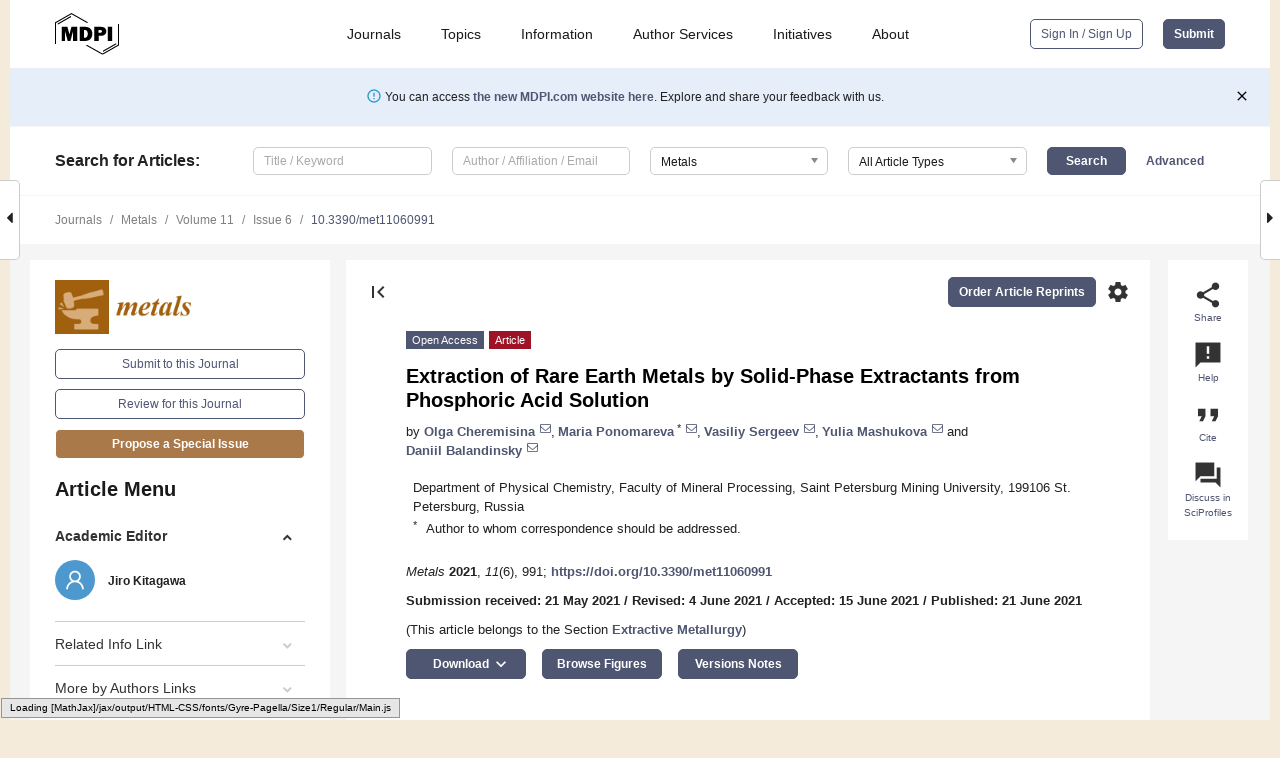

--- FILE ---
content_type: text/html; charset=UTF-8
request_url: https://www.mdpi.com/2075-4701/11/6/991
body_size: 73083
content:


<!DOCTYPE html>
<html lang="en" xmlns:og="http://ogp.me/ns#" xmlns:fb="https://www.facebook.com/2008/fbml">
    <head>
        <meta charset="utf-8">
        <meta http-equiv="X-UA-Compatible" content="IE=edge,chrome=1">
        <meta content="mdpi" name="sso-service" />
                             <meta content="width=device-width, initial-scale=1.0" name="viewport" />        
                <title>Extraction of Rare Earth Metals by Solid-Phase Extractants from Phosphoric Acid Solution</title><link rel="stylesheet" href="https://pub.mdpi-res.com/assets/css/font-awesome.min.css?eb190a3a77e5e1ee?1769157567">
        <link rel="stylesheet" href="https://pub.mdpi-res.com/assets/css/jquery.multiselect.css?f56c135cbf4d1483?1769157567">
        <link rel="stylesheet" href="https://pub.mdpi-res.com/assets/css/chosen.min.css?d7ca5ca9441ef9e1?1769157567">

                    <link rel="stylesheet" href="https://pub.mdpi-res.com/assets/css/main2.css?811c15039ec4533e?1769157567">
        
                <link rel="mask-icon" href="https://pub.mdpi-res.com/img/mask-icon-128.svg?c1c7eca266cd7013?1769157567" color="#4f5671">
        <link rel="apple-touch-icon" sizes="180x180" href="https://pub.mdpi-res.com/icon/apple-touch-icon-180x180.png?1769157567">
        <link rel="apple-touch-icon" sizes="152x152" href="https://pub.mdpi-res.com/icon/apple-touch-icon-152x152.png?1769157567">
        <link rel="apple-touch-icon" sizes="144x144" href="https://pub.mdpi-res.com/icon/apple-touch-icon-144x144.png?1769157567">
        <link rel="apple-touch-icon" sizes="120x120" href="https://pub.mdpi-res.com/icon/apple-touch-icon-120x120.png?1769157567">
        <link rel="apple-touch-icon" sizes="114x114" href="https://pub.mdpi-res.com/icon/apple-touch-icon-114x114.png?1769157567">
        <link rel="apple-touch-icon" sizes="76x76"   href="https://pub.mdpi-res.com/icon/apple-touch-icon-76x76.png?1769157567">
        <link rel="apple-touch-icon" sizes="72x72"   href="https://pub.mdpi-res.com/icon/apple-touch-icon-72x72.png?1769157567">
        <link rel="apple-touch-icon" sizes="57x57"   href="https://pub.mdpi-res.com/icon/apple-touch-icon-57x57.png?1769157567">
        <link rel="apple-touch-icon"                 href="https://pub.mdpi-res.com/icon/apple-touch-icon-57x57.png?1769157567">
        <link rel="apple-touch-icon-precomposed"     href="https://pub.mdpi-res.com/icon/apple-touch-icon-57x57.png?1769157567">
                        <link rel="manifest" href="/manifest.json">
        <meta name="theme-color" content="#ffffff">
        <meta name="application-name" content="&nbsp;"/>

            <link rel="apple-touch-startup-image" href="https://pub.mdpi-res.com/img/journals/metals-logo-sq.png?5cade81878576f76">
    <link rel="apple-touch-icon" href="https://pub.mdpi-res.com/img/journals/metals-logo-sq.png?5cade81878576f76">
    <meta name="msapplication-TileImage" content="https://pub.mdpi-res.com/img/journals/metals-logo-sq.png?5cade81878576f76">

            <link rel="stylesheet" href="https://pub.mdpi-res.com/assets/css/jquery-ui-1.10.4.custom.min.css?80647d88647bf347?1769157567">
    <link rel="stylesheet" href="https://pub.mdpi-res.com/assets/css/magnific-popup.min.css?04d343e036f8eecd?1769157567">
    <link rel="stylesheet" href="https://pub.mdpi-res.com/assets/css/xml2html/article-html.css?b5ed6c65b8b7ceb9?1769157567">
            
    <style>

h2, #abstract .related_suggestion_title {
    }

.batch_articles a {
    color: #000;
}

    a, .batch_articles .authors a, a:focus, a:hover, a:active, .batch_articles a:focus, .batch_articles a:hover, li.side-menu-li a {
            }

    span.label a {
        color: #fff;
    }

    #main-content a.title-link:hover,
    #main-content a.title-link:focus,
    #main-content div.generic-item a.title-link:hover,
    #main-content div.generic-item a.title-link:focus {
            }

    #main-content #middle-column .generic-item.article-item a.title-link:hover,
    #main-content #middle-column .generic-item.article-item a.title-link:focus {
            }

    .art-authors a.toEncode {
        color: #333;
        font-weight: 700;
    }

    #main-content #middle-column ul li::before {
            }

    .accordion-navigation.active a.accordion__title,
    .accordion-navigation.active a.accordion__title::after {
            }

    .accordion-navigation li:hover::before,
    .accordion-navigation li:hover a,
    .accordion-navigation li:focus a {
            }

    .relative-size-container .relative-size-image .relative-size {
            }

    .middle-column__help__fixed a:hover i,
            }

    input[type="checkbox"]:checked:after {
            }

    input[type="checkbox"]:not(:disabled):hover:before {
            }

    #main-content .bolded-text {
            }


#main-content .hypothesis-count-container {
    }

#main-content .hypothesis-count-container:before {
    }

.full-size-menu ul li.menu-item .dropdown-wrapper {
    }

.full-size-menu ul li.menu-item > a.open::after {
    }

#title-story .title-story-orbit .orbit-caption {
    #background: url('/img/design/000000_background.png') !important;
    background: url('/img/design/ffffff_background.png') !important;
    color: rgb(51, 51, 51) !important;
}

#main-content .content__container__orbit {
    background-color: #000 !important;
}

#main-content .content__container__journal {
        color: #fff;
}

.html-article-menu .row span {
    }

.html-article-menu .row span.active {
    }

.accordion-navigation__journal .side-menu-li.active::before,
.accordion-navigation__journal .side-menu-li.active a {
    color: rgba(142,77,13,0.75) !important;
    font-weight: 700;
}

.accordion-navigation__journal .side-menu-li:hover::before ,
.accordion-navigation__journal .side-menu-li:hover a {
    color: rgba(142,77,13,0.75) !important;
    }

.side-menu-ul li.active a, .side-menu-ul li.active, .side-menu-ul li.active::before {
    color: rgba(142,77,13,0.75) !important;
}

.side-menu-ul li.active a {
    }

.result-selected, .active-result.highlighted, .active-result:hover,
.result-selected, .active-result.highlighted, .active-result:focus {
        }

.search-container.search-container__default-scheme {
    }

nav.tab-bar .open-small-search.active:after {
    }

.search-container.search-container__default-scheme .custom-accordion-for-small-screen-link::after {
    color: #fff;
}

@media only screen and (max-width: 50em) {
    #main-content .content__container.journal-info {
        color: #fff;
            }

    #main-content .content__container.journal-info a {
        color: #fff;
    }
} 

.button.button--color {
        }

.button.button--color:hover,
.button.button--color:focus {
            }

.button.button--color-journal {
    position: relative;
    background-color: rgba(142,77,13,0.75);
    border-color: #fff;
    color: #fff !important;
}

.button.button--color-journal:hover::before {
    content: '';
    position: absolute;
    top: 0;
    left: 0;
    height: 100%;
    width: 100%;
    background-color: #ffffff;
    opacity: 0.2;
}

.button.button--color-journal:visited,
.button.button--color-journal:hover,
.button.button--color-journal:focus {
    background-color: rgba(142,77,13,0.75);
    border-color: #fff;
    color: #fff !important;
}

.button.button--color path {
    }

.button.button--color:hover path {
    fill: #fff;
}

#main-content #search-refinements .ui-slider-horizontal .ui-slider-range {
    }

.breadcrumb__element:last-of-type a {
    }

#main-header {
    }

#full-size-menu .top-bar, #full-size-menu li.menu-item span.user-email {
    }

.top-bar-section li:not(.has-form) a:not(.button) {
    }

#full-size-menu li.menu-item .dropdown-wrapper li a:hover {
    }

#full-size-menu li.menu-item a:hover, #full-size-menu li.menu.item a:focus, nav.tab-bar a:hover {
    }
#full-size-menu li.menu.item a:active, #full-size-menu li.menu.item a.active {
    }

#full-size-menu li.menu-item a.open-mega-menu.active, #full-size-menu li.menu-item div.mega-menu, a.open-mega-menu.active {
        }

#full-size-menu li.menu-item div.mega-menu li, #full-size-menu li.menu-item div.mega-menu a {
            border-color: #9a9a9a;
}

div.type-section h2 {
                font-size: 20px;
    line-height: 26px;
    font-weight: 300;
}

div.type-section h3 {
    margin-left: 15px;
    margin-bottom: 0px;
    font-weight: 300;
}

.journal-tabs .tab-title.active a {
            }

</style>
    <link rel="stylesheet" href="https://pub.mdpi-res.com/assets/css/slick.css?f38b2db10e01b157?1769157567">

                
    <meta name="title" content="Extraction of Rare Earth Metals by Solid-Phase Extractants from Phosphoric Acid Solution">
    <meta name="description" content="Nowadays, solving the problem of rational, integrated use of the mined raw materials, the transition to waste-free technologies for its processing is a crucial task. The sulfuric acid technology used for the processing of apatite concentrates on a large industrial scale does not provide the associated extraction of accompanying valuable components—rare earth metals (REM). During apatite concentrate processing, rare-earth metals are affected by the technology-related dispersion, being distributed between the insoluble leaching residue and phosphoric acid solution sent to the production of fertilizers. The necessity of a cost-effective method development for the extraction of rare earth metals is quite obvious already in connection with the indicated significance of the problem. Phosphoric acid solutions that simulate the composition of industrial phosphoric acid solutions of the following composition 4.5 mol/L H3PO4, 0.19 mol/L H2SO4 and 0.10–0.12% REM were selected as the object of research. The extraction of rare earth metals was carried out using polymers containing a fixed layer of an extractant—di-2-ethylhexylphosphoric acid (D2EHPA). Fixed layer was obtained by impregnation-saturation (solvent-impregnated resin (SIR)) or by the introduction of an extractant at the stage of polymer matrix synthesis (extractant-resin extraction (ERE)). The work determined the thermodynamic and technological characteristics of the solid-phase extraction of rare earth elements from phosphoric acid solutions with polymers impregnated with D2EHPA and containing a rigidly fixed extractant in a styrene-divinylbenzene resin matrix. The possibility of effective multiple use of polymeric resins containing D2EHPA, regenerated with a solution of 1 mol/L sodium citrate, was revealed." >
    <link rel="image_src" href="https://pub.mdpi-res.com/img/journals/metals-logo.png?5cade81878576f76" >
    <meta name="dc.title" content="Extraction of Rare Earth Metals by Solid-Phase Extractants from Phosphoric Acid Solution">

    <meta name="dc.creator" content="Olga Cheremisina">
    <meta name="dc.creator" content="Maria Ponomareva">
    <meta name="dc.creator" content="Vasiliy Sergeev">
    <meta name="dc.creator" content="Yulia Mashukova">
    <meta name="dc.creator" content="Daniil Balandinsky">
    
    <meta name="dc.type" content="Article">
    <meta name="dc.source" content="Metals 2021, Vol. 11, Page 991">
    <meta name="dc.date" content="2021-06-21">
    <meta name ="dc.identifier" content="10.3390/met11060991">
    
    <meta name="dc.publisher" content="Multidisciplinary Digital Publishing Institute">
    <meta name="dc.rights" content="http://creativecommons.org/licenses/by/3.0/">
    <meta name="dc.format" content="application/pdf" >
    <meta name="dc.language" content="en" >
    <meta name="dc.description" content="Nowadays, solving the problem of rational, integrated use of the mined raw materials, the transition to waste-free technologies for its processing is a crucial task. The sulfuric acid technology used for the processing of apatite concentrates on a large industrial scale does not provide the associated extraction of accompanying valuable components—rare earth metals (REM). During apatite concentrate processing, rare-earth metals are affected by the technology-related dispersion, being distributed between the insoluble leaching residue and phosphoric acid solution sent to the production of fertilizers. The necessity of a cost-effective method development for the extraction of rare earth metals is quite obvious already in connection with the indicated significance of the problem. Phosphoric acid solutions that simulate the composition of industrial phosphoric acid solutions of the following composition 4.5 mol/L H3PO4, 0.19 mol/L H2SO4 and 0.10–0.12% REM were selected as the object of research. The extraction of rare earth metals was carried out using polymers containing a fixed layer of an extractant—di-2-ethylhexylphosphoric acid (D2EHPA). Fixed layer was obtained by impregnation-saturation (solvent-impregnated resin (SIR)) or by the introduction of an extractant at the stage of polymer matrix synthesis (extractant-resin extraction (ERE)). The work determined the thermodynamic and technological characteristics of the solid-phase extraction of rare earth elements from phosphoric acid solutions with polymers impregnated with D2EHPA and containing a rigidly fixed extractant in a styrene-divinylbenzene resin matrix. The possibility of effective multiple use of polymeric resins containing D2EHPA, regenerated with a solution of 1 mol/L sodium citrate, was revealed." >

    <meta name="dc.subject" content="phosphoric acid solutions" >
    <meta name="dc.subject" content="solid-phase extraction" >
    <meta name="dc.subject" content="di-2-ethylhexylphosphoric acid" >
    <meta name="dc.subject" content="impregnates" >
    <meta name="dc.subject" content="cross-linking" >
    <meta name="dc.subject" content="rare-earth metals" >
    <meta name="dc.subject" content="extraction equilibrium constants" >
    
    <meta name ="prism.issn" content="2075-4701">
    <meta name ="prism.publicationName" content="Metals">
    <meta name ="prism.publicationDate" content="2021-06-21">
    <meta name ="prism.section" content="Article" >

            <meta name ="prism.volume" content="11">
        <meta name ="prism.number" content="6">
        <meta name ="prism.startingPage" content="991" >

            
    <meta name="citation_issn" content="2075-4701">
    <meta name="citation_journal_title" content="Metals">
    <meta name="citation_publisher" content="Multidisciplinary Digital Publishing Institute">
    <meta name="citation_title" content="Extraction of Rare Earth Metals by Solid-Phase Extractants from Phosphoric Acid Solution">
    <meta name="citation_publication_date" content="2021/6">
    <meta name="citation_online_date" content="2021/06/21">

            <meta name="citation_volume" content="11">
        <meta name="citation_issue" content="6">
        <meta name="citation_firstpage" content="991">

            
    <meta name="citation_author" content="Cheremisina, Olga">
    <meta name="citation_author" content="Ponomareva, Maria">
    <meta name="citation_author" content="Sergeev, Vasiliy">
    <meta name="citation_author" content="Mashukova, Yulia">
    <meta name="citation_author" content="Balandinsky, Daniil">
    
    <meta name="citation_doi" content="10.3390/met11060991">
    
    <meta name="citation_id" content="mdpi-met11060991">
    <meta name="citation_abstract_html_url" content="https://www.mdpi.com/2075-4701/11/6/991">

    <meta name="citation_pdf_url" content="https://www.mdpi.com/2075-4701/11/6/991/pdf?version=1624289007">
    <link rel="alternate" type="application/pdf" title="PDF Full-Text" href="https://www.mdpi.com/2075-4701/11/6/991/pdf?version=1624289007">
    <meta name="fulltext_pdf" content="https://www.mdpi.com/2075-4701/11/6/991/pdf?version=1624289007">
    
    <meta name="citation_fulltext_html_url" content="https://www.mdpi.com/2075-4701/11/6/991/htm">
    <link rel="alternate" type="text/html" title="HTML Full-Text" href="https://www.mdpi.com/2075-4701/11/6/991/htm">
    <meta name="fulltext_html" content="https://www.mdpi.com/2075-4701/11/6/991/htm">
    
    <link rel="alternate" type="text/xml" title="XML Full-Text" href="https://www.mdpi.com/2075-4701/11/6/991/xml">
    <meta name="fulltext_xml" content="https://www.mdpi.com/2075-4701/11/6/991/xml">
    <meta name="citation_xml_url" content="https://www.mdpi.com/2075-4701/11/6/991/xml">
    
    <meta name="twitter:card" content="summary" />
    <meta name="twitter:site" content="@MDPIOpenAccess" />
    <meta name="twitter:image" content="https://pub.mdpi-res.com/img/journals/metals-logo-social.png?5cade81878576f76" />

    <meta property="fb:app_id" content="131189377574"/>
    <meta property="og:site_name" content="MDPI"/>
    <meta property="og:type" content="article"/>
    <meta property="og:url" content="https://www.mdpi.com/2075-4701/11/6/991" />
    <meta property="og:title" content="Extraction of Rare Earth Metals by Solid-Phase Extractants from Phosphoric Acid Solution" />
    <meta property="og:description" content="Nowadays, solving the problem of rational, integrated use of the mined raw materials, the transition to waste-free technologies for its processing is a crucial task. The sulfuric acid technology used for the processing of apatite concentrates on a large industrial scale does not provide the associated extraction of accompanying valuable components—rare earth metals (REM). During apatite concentrate processing, rare-earth metals are affected by the technology-related dispersion, being distributed between the insoluble leaching residue and phosphoric acid solution sent to the production of fertilizers. The necessity of a cost-effective method development for the extraction of rare earth metals is quite obvious already in connection with the indicated significance of the problem. Phosphoric acid solutions that simulate the composition of industrial phosphoric acid solutions of the following composition 4.5 mol/L H3PO4, 0.19 mol/L H2SO4 and 0.10–0.12% REM were selected as the object of research. The extraction of rare earth metals was carried out using polymers containing a fixed layer of an extractant—di-2-ethylhexylphosphoric acid (D2EHPA). Fixed layer was obtained by impregnation-saturation (solvent-impregnated resin (SIR)) or by the introduction of an extractant at the stage of polymer matrix synthesis (extractant-resin extraction (ERE)). The work determined the thermodynamic and technological characteristics of the solid-phase extraction of rare earth elements from phosphoric acid solutions with polymers impregnated with D2EHPA and containing a rigidly fixed extractant in a styrene-divinylbenzene resin matrix. The possibility of effective multiple use of polymeric resins containing D2EHPA, regenerated with a solution of 1 mol/L sodium citrate, was revealed." />
    <meta property="og:image" content="https://pub.mdpi-res.com/metals/metals-11-00991/article_deploy/html/images/metals-11-00991-g001-550.jpg?1624289114" />
                <link rel="alternate" type="application/rss+xml" title="MDPI Publishing - Latest articles" href="https://www.mdpi.com/rss">
                
        <meta name="google-site-verification" content="PxTlsg7z2S00aHroktQd57fxygEjMiNHydKn3txhvwY">
        <meta name="facebook-domain-verification" content="mcoq8dtq6sb2hf7z29j8w515jjoof7" />

                <script id="usercentrics-cmp" src="https://web.cmp.usercentrics.eu/ui/loader.js" data-ruleset-id="PbAnaGk92sB5Cc" async></script>
        
        <!--[if lt IE 9]>
            <script>var browserIe8 = true;</script>
            <link rel="stylesheet" href="https://pub.mdpi-res.com/assets/css/ie8foundationfix.css?50273beac949cbf0?1769157567">
            <script src="//html5shiv.googlecode.com/svn/trunk/html5.js"></script>
            <script src="//cdnjs.cloudflare.com/ajax/libs/html5shiv/3.6.2/html5shiv.js"></script>
            <script src="//s3.amazonaws.com/nwapi/nwmatcher/nwmatcher-1.2.5-min.js"></script>
            <script src="//html5base.googlecode.com/svn-history/r38/trunk/js/selectivizr-1.0.3b.js"></script>
            <script src="//cdnjs.cloudflare.com/ajax/libs/respond.js/1.1.0/respond.min.js"></script>
            <script src="https://pub.mdpi-res.com/assets/js/ie8/ie8patch.js?9e1d3c689a0471df?1769157567"></script>
            <script src="https://pub.mdpi-res.com/assets/js/ie8/rem.min.js?94b62787dcd6d2f2?1769157567"></script>            
                                                        <![endif]-->

                    <script>
                window.dataLayer = window.dataLayer || [];
                function gtag() { dataLayer.push(arguments); }
                gtag('consent', 'default', {
                    'ad_user_data': 'denied',
                    'ad_personalization': 'denied',
                    'ad_storage': 'denied',
                    'analytics_storage': 'denied',
                    'wait_for_update': 500,
                });
                dataLayer.push({'gtm.start': new Date().getTime(), 'event': 'gtm.js'});

                            </script>

            <script>
                (function(w,d,s,l,i){w[l]=w[l]||[];w[l].push({'gtm.start':
                new Date().getTime(),event:'gtm.js'});var f=d.getElementsByTagName(s)[0],
                j=d.createElement(s),dl=l!='dataLayer'?'&l='+l:'';j.async=true;j.src=
                'https://www.googletagmanager.com/gtm.js?id='+i+dl;f.parentNode.insertBefore(j,f);
                })(window,document,'script','dataLayer','GTM-WPK7SW5');
            </script>

                        
                              <script>!function(e){var n="https://s.go-mpulse.net/boomerang/";if("True"=="True")e.BOOMR_config=e.BOOMR_config||{},e.BOOMR_config.PageParams=e.BOOMR_config.PageParams||{},e.BOOMR_config.PageParams.pci=!0,n="https://s2.go-mpulse.net/boomerang/";if(window.BOOMR_API_key="4MGA4-E5JH8-79LAG-STF7X-79Z92",function(){function e(){if(!o){var e=document.createElement("script");e.id="boomr-scr-as",e.src=window.BOOMR.url,e.async=!0,i.parentNode.appendChild(e),o=!0}}function t(e){o=!0;var n,t,a,r,d=document,O=window;if(window.BOOMR.snippetMethod=e?"if":"i",t=function(e,n){var t=d.createElement("script");t.id=n||"boomr-if-as",t.src=window.BOOMR.url,BOOMR_lstart=(new Date).getTime(),e=e||d.body,e.appendChild(t)},!window.addEventListener&&window.attachEvent&&navigator.userAgent.match(/MSIE [67]\./))return window.BOOMR.snippetMethod="s",void t(i.parentNode,"boomr-async");a=document.createElement("IFRAME"),a.src="about:blank",a.title="",a.role="presentation",a.loading="eager",r=(a.frameElement||a).style,r.width=0,r.height=0,r.border=0,r.display="none",i.parentNode.appendChild(a);try{O=a.contentWindow,d=O.document.open()}catch(_){n=document.domain,a.src="javascript:var d=document.open();d.domain='"+n+"';void(0);",O=a.contentWindow,d=O.document.open()}if(n)d._boomrl=function(){this.domain=n,t()},d.write("<bo"+"dy onload='document._boomrl();'>");else if(O._boomrl=function(){t()},O.addEventListener)O.addEventListener("load",O._boomrl,!1);else if(O.attachEvent)O.attachEvent("onload",O._boomrl);d.close()}function a(e){window.BOOMR_onload=e&&e.timeStamp||(new Date).getTime()}if(!window.BOOMR||!window.BOOMR.version&&!window.BOOMR.snippetExecuted){window.BOOMR=window.BOOMR||{},window.BOOMR.snippetStart=(new Date).getTime(),window.BOOMR.snippetExecuted=!0,window.BOOMR.snippetVersion=12,window.BOOMR.url=n+"4MGA4-E5JH8-79LAG-STF7X-79Z92";var i=document.currentScript||document.getElementsByTagName("script")[0],o=!1,r=document.createElement("link");if(r.relList&&"function"==typeof r.relList.supports&&r.relList.supports("preload")&&"as"in r)window.BOOMR.snippetMethod="p",r.href=window.BOOMR.url,r.rel="preload",r.as="script",r.addEventListener("load",e),r.addEventListener("error",function(){t(!0)}),setTimeout(function(){if(!o)t(!0)},3e3),BOOMR_lstart=(new Date).getTime(),i.parentNode.appendChild(r);else t(!1);if(window.addEventListener)window.addEventListener("load",a,!1);else if(window.attachEvent)window.attachEvent("onload",a)}}(),"".length>0)if(e&&"performance"in e&&e.performance&&"function"==typeof e.performance.setResourceTimingBufferSize)e.performance.setResourceTimingBufferSize();!function(){if(BOOMR=e.BOOMR||{},BOOMR.plugins=BOOMR.plugins||{},!BOOMR.plugins.AK){var n=""=="true"?1:0,t="",a="ck77wjqx24f622lxkifa-f-13ee44451-clientnsv4-s.akamaihd.net",i="false"=="true"?2:1,o={"ak.v":"39","ak.cp":"1774948","ak.ai":parseInt("1155516",10),"ak.ol":"0","ak.cr":8,"ak.ipv":4,"ak.proto":"h2","ak.rid":"4405e282","ak.r":48121,"ak.a2":n,"ak.m":"dscb","ak.n":"essl","ak.bpcip":"18.191.251.0","ak.cport":54012,"ak.gh":"23.62.38.237","ak.quicv":"","ak.tlsv":"tls1.3","ak.0rtt":"","ak.0rtt.ed":"","ak.csrc":"-","ak.acc":"","ak.t":"1769427466","ak.ak":"hOBiQwZUYzCg5VSAfCLimQ==1am1b7eESrV9GryP5oh+h48plTnVvJnIQBKgXBGwwBYF1oLrZ54dUa/PVopBsfMqjTHhe4N47POy1sqrC44e6U3bT1fKBsXManHwa8N4A2RLZ4biSIEPBc7ti/1Pyucj3GTICLGmWZ3YPp463LSr+lMfXTiWZdyqABDiNZ00U0yvuGaDPP5dd6khFEq80O+wrx9ogtEt91cO999ydk2wV2vvbQ247AS0/8wowQph7YqYsQI8ME1amiJAIda2Du2NVWU95bELoV8kW4UGUp35pfjs4KZs1DaPDogHHy4vzi2DT2jiJDSI7CeCSVj+F0YhX/39h7kHurzXX0oGhfx59HGG+DYfpY8I6qK7w2h8CCoP29ByScBAj79ekIfScpmI639Qz+U3i1sIyIJbwYWetJoSEYbTXADpkpz9HOoQFDk=","ak.pv":"21","ak.dpoabenc":"","ak.tf":i};if(""!==t)o["ak.ruds"]=t;var r={i:!1,av:function(n){var t="http.initiator";if(n&&(!n[t]||"spa_hard"===n[t]))o["ak.feo"]=void 0!==e.aFeoApplied?1:0,BOOMR.addVar(o)},rv:function(){var e=["ak.bpcip","ak.cport","ak.cr","ak.csrc","ak.gh","ak.ipv","ak.m","ak.n","ak.ol","ak.proto","ak.quicv","ak.tlsv","ak.0rtt","ak.0rtt.ed","ak.r","ak.acc","ak.t","ak.tf"];BOOMR.removeVar(e)}};BOOMR.plugins.AK={akVars:o,akDNSPreFetchDomain:a,init:function(){if(!r.i){var e=BOOMR.subscribe;e("before_beacon",r.av,null,null),e("onbeacon",r.rv,null,null),r.i=!0}return this},is_complete:function(){return!0}}}}()}(window);</script></head>

    <body>
         
                		        	
		<div class="direction direction_right" id="small_right" style="border-right-width: 0px; padding:0;">
        <i class="fa fa-caret-right fa-2x"></i>
    </div>

	<div class="big_direction direction_right" id="big_right" style="border-right-width: 0px;">
				<div style="text-align: right;">
									Next Article in Journal<br>
				<div><a href="/2075-4701/11/7/997">Microstructural and Cavitation Erosion Behavior of the CuAlNi Shape Memory Alloy</a></div>
					 		 		 	</div>
	</div>
	
		<div class="direction" id="small_left" style="border-left-width: 0px">
        <i class="fa fa-caret-left fa-2x"></i>
    </div>
	<div class="big_direction" id="big_left" style="border-left-width: 0px;">
				<div>
									Previous Article in Journal<br>
				<div><a href="/2075-4701/11/6/996">Research Regarding the Increase of Durability of Flexible Die Made from 50CrMo4 Used in the Typographic Industry</a></div>
					 			 	 	</div>
	</div>
	    <div style="clear: both;"></div>

                    
<div id="menuModal" class="reveal-modal reveal-modal-new reveal-modal-menu" aria-hidden="true" data-reveal role="dialog">
    <div class="menu-container">
        <div class="UI_NavMenu">
            


<div class="content__container " >
    <div class="custom-accordion-for-small-screen-link " >
                            <h2>Journals</h2>
                    </div>

    <div class="target-item custom-accordion-for-small-screen-content show-for-medium-up">
                            <div class="menu-container__links">
                        <div style="width: 100%; float: left;">
                            <a href="/about/journals">Active Journals</a>
                            <a href="/about/journalfinder">Find a Journal</a>
                            <a href="/about/journals/proposal">Journal Proposal</a>
                            <a href="/about/proceedings">Proceedings Series</a>
                        </div>
                    </div>
                    </div>
</div>

            <a href="/topics">
                <h2>Topics</h2>
            </a>

            


<div class="content__container " >
    <div class="custom-accordion-for-small-screen-link " >
                            <h2>Information</h2>
                    </div>

    <div class="target-item custom-accordion-for-small-screen-content show-for-medium-up">
                            <div class="menu-container__links">
                        <div style="width: 100%; max-width: 200px; float: left;">
                            <a href="/authors">For Authors</a>
                            <a href="/reviewers">For Reviewers</a>
                            <a href="/editors">For Editors</a>
                            <a href="/librarians">For Librarians</a>
                            <a href="/publishing_services">For Publishers</a>
                            <a href="/societies">For Societies</a>
                            <a href="/conference_organizers">For Conference Organizers</a>
                        </div>
                        <div style="width: 100%; max-width: 250px; float: left;">
                            <a href="/openaccess">Open Access Policy</a>
                            <a href="/ioap">Institutional Open Access Program</a>
                            <a href="/special_issues_guidelines">Special Issues Guidelines</a>
                            <a href="/editorial_process">Editorial Process</a>
                            <a href="/ethics">Research and Publication Ethics</a>
                            <a href="/apc">Article Processing Charges</a>
                            <a href="/awards">Awards</a>
                            <a href="/testimonials">Testimonials</a>
                        </div>
                    </div>
                    </div>
</div>

            <a href="/authors/english">
                <h2>Author Services</h2>
            </a>

            


<div class="content__container " >
    <div class="custom-accordion-for-small-screen-link " >
                            <h2>Initiatives</h2>
                    </div>

    <div class="target-item custom-accordion-for-small-screen-content show-for-medium-up">
                            <div class="menu-container__links">
                        <div style="width: 100%; float: left;">
                            <a href="https://sciforum.net" target="_blank" rel="noopener noreferrer">Sciforum</a>
                            <a href="https://www.mdpi.com/books" target="_blank" rel="noopener noreferrer">MDPI Books</a>
                            <a href="https://www.preprints.org" target="_blank" rel="noopener noreferrer">Preprints.org</a>
                            <a href="https://www.scilit.com" target="_blank" rel="noopener noreferrer">Scilit</a>
                            <a href="https://sciprofiles.com" target="_blank" rel="noopener noreferrer">SciProfiles</a>
                            <a href="https://encyclopedia.pub" target="_blank" rel="noopener noreferrer">Encyclopedia</a>
                            <a href="https://jams.pub" target="_blank" rel="noopener noreferrer">JAMS</a>
                            <a href="/about/proceedings">Proceedings Series</a>
                        </div>
                    </div>
                    </div>
</div>

            


<div class="content__container " >
    <div class="custom-accordion-for-small-screen-link " >
                            <h2>About</h2>
                    </div>

    <div class="target-item custom-accordion-for-small-screen-content show-for-medium-up">
                            <div class="menu-container__links">
                        <div style="width: 100%; float: left;">
                            <a href="/about">Overview</a>
                            <a href="/about/contact">Contact</a>
                            <a href="https://careers.mdpi.com" target="_blank" rel="noopener noreferrer">Careers</a>
                            <a href="/about/announcements">News</a>
                            <a href="/about/press">Press</a>
                            <a href="http://blog.mdpi.com/" target="_blank" rel="noopener noreferrer">Blog</a>
                        </div>
                    </div>
                    </div>
</div>
        </div>

        <div class="menu-container__buttons">
                            <a class="button UA_SignInUpButton" href="/user/login">Sign In / Sign Up</a>
                    </div>
    </div>
</div>

                
<div id="captchaModal" class="reveal-modal reveal-modal-new reveal-modal-new--small" data-reveal aria-label="Captcha" aria-hidden="true" role="dialog"></div>
        
<div id="actionDisabledModal" class="reveal-modal" data-reveal aria-labelledby="actionDisableModalTitle" aria-hidden="true" role="dialog" style="width: 300px;">
    <h2 id="actionDisableModalTitle">Notice</h2>
    <form action="/email/captcha" method="post" id="emailCaptchaForm">
        <div class="row">
            <div id="js-action-disabled-modal-text" class="small-12 columns">
            </div>
            
            <div id="js-action-disabled-modal-submit" class="small-12 columns" style="margin-top: 10px; display: none;">
                You can make submissions to other journals 
                <a href="https://susy.mdpi.com/user/manuscripts/upload">here</a>.
            </div>
        </div>
    </form>
    <a class="close-reveal-modal" aria-label="Close">
        <i class="material-icons">clear</i>
    </a>
</div>
        
<div id="rssNotificationModal" class="reveal-modal reveal-modal-new" data-reveal aria-labelledby="rssNotificationModalTitle" aria-hidden="true" role="dialog">
    <div class="row">
        <div class="small-12 columns">
            <h2 id="rssNotificationModalTitle">Notice</h2>
            <p>
                You are accessing a machine-readable page. In order to be human-readable, please install an RSS reader.
            </p>
        </div>
    </div>
    <div class="row">
        <div class="small-12 columns">
            <a class="button button--color js-rss-notification-confirm">Continue</a>
            <a class="button button--grey" onclick="$(this).closest('.reveal-modal').find('.close-reveal-modal').click(); return false;">Cancel</a>
        </div>
    </div>
    <a class="close-reveal-modal" aria-label="Close">
        <i class="material-icons">clear</i>
    </a>
</div>
        
<div id="drop-article-label-openaccess" class="f-dropdown medium" data-dropdown-content aria-hidden="true" tabindex="-1">
    <p>
        All articles published by MDPI are made immediately available worldwide under an open access license. No special 
        permission is required to reuse all or part of the article published by MDPI, including figures and tables. For 
        articles published under an open access Creative Common CC BY license, any part of the article may be reused without 
        permission provided that the original article is clearly cited. For more information, please refer to
        <a href="https://www.mdpi.com/openaccess">https://www.mdpi.com/openaccess</a>.
    </p>
</div>

<div id="drop-article-label-feature" class="f-dropdown medium" data-dropdown-content aria-hidden="true" tabindex="-1">
    <p>
        Feature papers represent the most advanced research with significant potential for high impact in the field. A Feature 
        Paper should be a substantial original Article that involves several techniques or approaches, provides an outlook for 
        future research directions and describes possible research applications.
    </p>

    <p>
        Feature papers are submitted upon individual invitation or recommendation by the scientific editors and must receive 
        positive feedback from the reviewers.
    </p>
</div>

<div id="drop-article-label-choice" class="f-dropdown medium" data-dropdown-content aria-hidden="true" tabindex="-1">
    <p>
        Editor’s Choice articles are based on recommendations by the scientific editors of MDPI journals from around the world. 
        Editors select a small number of articles recently published in the journal that they believe will be particularly 
        interesting to readers, or important in the respective research area. The aim is to provide a snapshot of some of the 
        most exciting work published in the various research areas of the journal.

        <div style="margin-top: -10px;">
            <div id="drop-article-label-choice-journal-link" style="display: none; margin-top: -10px; padding-top: 10px;">
            </div>
        </div>
    </p>
</div>

<div id="drop-article-label-resubmission" class="f-dropdown medium" data-dropdown-content aria-hidden="true" tabindex="-1">
    <p>
        Original Submission Date Received: <span id="drop-article-label-resubmission-date"></span>.
    </p>
</div>

                <div id="container">
                        
                <noscript>
                    <div id="no-javascript">
                        You seem to have javascript disabled. Please note that many of the page functionalities won't work as expected without javascript enabled.
                    </div>
                </noscript>

                <div class="fixed">
                    <nav class="tab-bar show-for-medium-down">
                        <div class="row full-width collapse">
                            <div class="medium-3 small-4 columns">
                                <a href="/">
                                    <img class="full-size-menu__mdpi-logo" src="https://pub.mdpi-res.com/img/design/mdpi-pub-logo-black-small1.svg?da3a8dcae975a41c?1769157567" style="width: 64px;" title="MDPI Open Access Journals">
                                </a>
                            </div>
                            <div class="medium-3 small-4 columns right-aligned">
                                <div class="show-for-medium-down">
                                    <a href="#" style="display: none;">
                                        <i class="material-icons" onclick="$('#menuModal').foundation('reveal', 'close'); return false;">clear</i>
                                    </a>

                                    <a class="js-toggle-desktop-layout-link" title="Toggle desktop layout" style="display: none;" href="/toggle_desktop_layout_cookie">
                                        <i class="material-icons">zoom_out_map</i>
                                    </a>

                                                                            <a href="#" class="js-open-small-search open-small-search">
                                            <i class="material-icons show-for-small only">search</i>
                                        </a>
                                    
                                    <a title="MDPI main page" class="js-open-menu" data-reveal-id="menuModal" href="#">
                                        <i class="material-icons">menu</i>
                                    </a>
                                </div>
                            </div>
                        </div>
                    </nav>                       	
                </div>
                
                <section class="main-section">
                    <header>
                        <div class="full-size-menu show-for-large-up">
                             
                                <div class="row full-width">
                                                                        <div class="large-1 columns">
                                        <a href="/">
                                            <img class="full-size-menu__mdpi-logo" src="https://pub.mdpi-res.com/img/design/mdpi-pub-logo-black-small1.svg?da3a8dcae975a41c?1769157567" title="MDPI Open Access Journals">
                                        </a>
                                    </div>

                                                                        <div class="large-8 columns text-right UI_NavMenu">
                                        <ul>
                                            <li class="menu-item"> 
                                                <a href="/about/journals" data-dropdown="journals-dropdown" aria-controls="journals-dropdown" aria-expanded="false" data-options="is_hover: true; hover_timeout: 200">Journals</a>

                                                <ul id="journals-dropdown" class="f-dropdown dropdown-wrapper dropdown-wrapper__small" data-dropdown-content aria-hidden="true" tabindex="-1">
                                                    <li>
                                                        <div class="row">
                                                            <div class="small-12 columns">
                                                                <ul>
                                                                    <li>
                                                                        <a href="/about/journals">
                                                                            Active Journals
                                                                        </a>
                                                                    </li>
                                                                    <li>
                                                                        <a href="/about/journalfinder">
                                                                            Find a Journal
                                                                        </a>
                                                                    </li>
                                                                    <li>
                                                                        <a href="/about/journals/proposal">
                                                                            Journal Proposal
                                                                        </a>
                                                                    </li>
                                                                    <li>
                                                                        <a href="/about/proceedings">
                                                                            Proceedings Series
                                                                        </a>
                                                                    </li>
                                                                </ul>
                                                            </div>
                                                        </div>
                                                    </li>
                                                </ul>
                                            </li>

                                            <li class="menu-item"> 
                                                <a href="/topics">Topics</a>
                                            </li>

                                            <li class="menu-item"> 
                                                <a href="/authors" data-dropdown="information-dropdown" aria-controls="information-dropdown" aria-expanded="false" data-options="is_hover:true; hover_timeout:200">Information</a>

                                                <ul id="information-dropdown" class="f-dropdown dropdown-wrapper" data-dropdown-content aria-hidden="true" tabindex="-1">
                                                    <li>
                                                        <div class="row">
                                                            <div class="small-5 columns right-border">
                                                                <ul>
                                                                    <li>
                                                                        <a href="/authors">For Authors</a>
                                                                    </li>
                                                                    <li>
                                                                        <a href="/reviewers">For Reviewers</a>
                                                                    </li>
                                                                    <li>
                                                                        <a href="/editors">For Editors</a>
                                                                    </li>
                                                                    <li>
                                                                        <a href="/librarians">For Librarians</a>
                                                                    </li>
                                                                    <li>
                                                                        <a href="/publishing_services">For Publishers</a>
                                                                    </li>
                                                                    <li>
                                                                        <a href="/societies">For Societies</a>
                                                                    </li>
                                                                    <li>
                                                                        <a href="/conference_organizers">For Conference Organizers</a>
                                                                    </li>
                                                                </ul>
                                                            </div>

                                                            <div class="small-7 columns">
                                                                <ul>
                                                                    <li>
                                                                        <a href="/openaccess">Open Access Policy</a>
                                                                    </li>
                                                                    <li>
                                                                        <a href="/ioap">Institutional Open Access Program</a>
                                                                    </li>
                                                                    <li>
                                                                        <a href="/special_issues_guidelines">Special Issues Guidelines</a>
                                                                    </li>
                                                                    <li>
                                                                        <a href="/editorial_process">Editorial Process</a>
                                                                    </li>
                                                                    <li>
                                                                        <a href="/ethics">Research and Publication Ethics</a>
                                                                    </li>
                                                                    <li>
                                                                        <a href="/apc">Article Processing Charges</a>
                                                                    </li>
                                                                    <li>
                                                                        <a href="/awards">Awards</a>
                                                                    </li>
                                                                    <li>
                                                                        <a href="/testimonials">Testimonials</a>
                                                                    </li>
                                                                </ul>
                                                            </div>
                                                        </div>
                                                    </li>
                                                </ul>
                                            </li>

                                            <li class="menu-item">
                                                <a href="/authors/english">Author Services</a>
                                            </li>

                                            <li class="menu-item"> 
                                                <a href="/about/initiatives" data-dropdown="initiatives-dropdown" aria-controls="initiatives-dropdown" aria-expanded="false" data-options="is_hover: true; hover_timeout: 200">Initiatives</a>

                                                <ul id="initiatives-dropdown" class="f-dropdown dropdown-wrapper dropdown-wrapper__small" data-dropdown-content aria-hidden="true" tabindex="-1">
                                                    <li>
                                                        <div class="row">
                                                            <div class="small-12 columns">
                                                                <ul>
                                                                    <li>
                                                                        <a href="https://sciforum.net" target="_blank" rel="noopener noreferrer">
                                                                                                                                                        Sciforum
                                                                        </a>
                                                                    </li>
                                                                    <li>
                                                                        <a href="https://www.mdpi.com/books" target="_blank" rel="noopener noreferrer">
                                                                                                                                                        MDPI Books
                                                                        </a>
                                                                    </li>
                                                                    <li>
                                                                        <a href="https://www.preprints.org" target="_blank" rel="noopener noreferrer">
                                                                                                                                                        Preprints.org
                                                                        </a>
                                                                    </li>
                                                                    <li>
                                                                        <a href="https://www.scilit.com" target="_blank" rel="noopener noreferrer">
                                                                                                                                                        Scilit
                                                                        </a>
                                                                    </li>
                                                                    <li>
                                                                        <a href="https://sciprofiles.com" target="_blank" rel="noopener noreferrer">
                                                                            SciProfiles
                                                                        </a>
                                                                    </li>
                                                                    <li>
                                                                        <a href="https://encyclopedia.pub" target="_blank" rel="noopener noreferrer">
                                                                                                                                                        Encyclopedia
                                                                        </a>
                                                                    </li>
                                                                    <li>
                                                                        <a href="https://jams.pub" target="_blank" rel="noopener noreferrer">
                                                                            JAMS
                                                                        </a>
                                                                    </li>
                                                                    <li>
                                                                        <a href="/about/proceedings">
                                                                            Proceedings Series
                                                                        </a>
                                                                    </li>
                                                                </ul>
                                                            </div>
                                                        </div>
                                                    </li>
                                                </ul>
                                            </li>

                                            <li class="menu-item"> 
                                                <a href="/about" data-dropdown="about-dropdown" aria-controls="about-dropdown" aria-expanded="false" data-options="is_hover: true; hover_timeout: 200">About</a>

                                                <ul id="about-dropdown" class="f-dropdown dropdown-wrapper dropdown-wrapper__small" data-dropdown-content aria-hidden="true" tabindex="-1">
                                                    <li>
                                                        <div class="row">
                                                            <div class="small-12 columns">
                                                                <ul>
                                                                    <li>
                                                                        <a href="/about">
                                                                            Overview
                                                                        </a>
                                                                    </li>
                                                                    <li>
                                                                        <a href="/about/contact">
                                                                            Contact
                                                                        </a>
                                                                    </li>
                                                                    <li>
                                                                        <a href="https://careers.mdpi.com" target="_blank" rel="noopener noreferrer">
                                                                            Careers
                                                                        </a>
                                                                    </li>
                                                                    <li> 
                                                                        <a href="/about/announcements">
                                                                            News
                                                                        </a>
                                                                    </li>
                                                                    <li> 
                                                                        <a href="/about/press">
                                                                            Press
                                                                        </a>
                                                                    </li>
                                                                    <li>
                                                                        <a href="http://blog.mdpi.com/" target="_blank" rel="noopener noreferrer">
                                                                            Blog
                                                                        </a>
                                                                    </li>
                                                                </ul>
                                                            </div>
                                                        </div>
                                                    </li>
                                                </ul>
                                            </li>

                                                                                    </ul>
                                    </div>

                                    <div class="large-3 columns text-right full-size-menu__buttons">
                                        <div>
                                                                                            <a class="button button--default-inversed UA_SignInUpButton" href="/user/login">Sign In / Sign Up</a>
                                            
                                                <a class="button button--default js-journal-active-only-link js-journal-active-only-submit-link UC_NavSubmitButton" href="            https://susy.mdpi.com/user/manuscripts/upload?journal=metals
    " data-disabledmessage="new submissions are not possible.">Submit</a>
                                        </div>
                                    </div>
                                </div>
                            </div>

                            <div class="row full-width new-website-link-banner" style="padding: 20px 50px 20px 20px; background-color: #E6EEFA; position: relative; display: none;">
                                <div class="small-12 columns" style="padding: 0; margin: 0; text-align: center;">
                                    <i class="material-icons" style="font-size: 16px; color: #2C9ACF; position: relative; top: -2px;">error_outline</i>
                                    You can access <a href="https://www.mdpi.com/redirect/new_site?return=/2075-4701/11/6/991">the new MDPI.com website here</a>. Explore and share your feedback with us.
                                    <a href="#" class="new-website-link-banner-close"><i class="material-icons" style="font-size: 16px; color: #000000; position: absolute; right: -30px; top: 0px;">close</i></a>
                                </div>
                            </div>

                                                            <div class="header-divider">&nbsp;</div>
                            
                                                            <div class="search-container hide-for-small-down row search-container__homepage-scheme">
                                                                                                                        
















<form id="basic_search" style="background-color: inherit !important;" class="large-12 medium-12 columns " action="/search" method="get">

    <div class="row search-container__main-elements">
            
            <div class="large-2 medium-2 small-12 columns text-right1 small-only-text-left">
        <div class="show-for-medium-up">
            <div class="search-input-label">&nbsp;</div>
        </div>
            <span class="search-container__title">Search<span class="hide-for-medium"> for Articles</span><span class="hide-for-small">:</span></span>
    
    </div>


        <div class="custom-accordion-for-small-screen-content">
                
                <div class="large-2 medium-2 small-6 columns ">
        <div class="">
            <div class="search-input-label">Title / Keyword</div>
        </div>
                <input type="text" placeholder="Title / Keyword" id="q" tabindex="1" name="q" value="" />
    
    </div>


                
                <div class="large-2 medium-2 small-6 columns ">
        <div class="">
            <div class="search-input-label">Author / Affiliation / Email</div>
        </div>
                <input type="text" id="authors" placeholder="Author / Affiliation / Email" tabindex="2" name="authors" value="" />
    
    </div>


                
                <div class="large-2 medium-2 small-6 columns ">
        <div class="">
            <div class="search-input-label">Journal</div>
        </div>
                <select id="journal" tabindex="3" name="journal" class="chosen-select">
            <option value="">All Journals</option>
             
                        <option value="accountaudit" >
                                    Accounting and Auditing
                            </option>
             
                        <option value="acoustics" >
                                    Acoustics
                            </option>
             
                        <option value="amh" >
                                    Acta Microbiologica Hellenica (AMH)
                            </option>
             
                        <option value="actuators" >
                                    Actuators
                            </option>
             
                        <option value="adhesives" >
                                    Adhesives
                            </option>
             
                        <option value="admsci" >
                                    Administrative Sciences
                            </option>
             
                        <option value="adolescents" >
                                    Adolescents
                            </option>
             
                        <option value="arm" >
                                    Advances in Respiratory Medicine (ARM)
                            </option>
             
                        <option value="aerobiology" >
                                    Aerobiology
                            </option>
             
                        <option value="aerospace" >
                                    Aerospace
                            </option>
             
                        <option value="agriculture" >
                                    Agriculture
                            </option>
             
                        <option value="agriengineering" >
                                    AgriEngineering
                            </option>
             
                        <option value="agrochemicals" >
                                    Agrochemicals
                            </option>
             
                        <option value="agronomy" >
                                    Agronomy
                            </option>
             
                        <option value="ai" >
                                    AI
                            </option>
             
                        <option value="aichem" >
                                    AI Chemistry
                            </option>
             
                        <option value="aieng" >
                                    AI for Engineering
                            </option>
             
                        <option value="aieduc" >
                                    AI in Education
                            </option>
             
                        <option value="aimed" >
                                    AI in Medicine
                            </option>
             
                        <option value="aimater" >
                                    AI Materials
                            </option>
             
                        <option value="aisens" >
                                    AI Sensors
                            </option>
             
                        <option value="air" >
                                    Air
                            </option>
             
                        <option value="algorithms" >
                                    Algorithms
                            </option>
             
                        <option value="allergies" >
                                    Allergies
                            </option>
             
                        <option value="alloys" >
                                    Alloys
                            </option>
             
                        <option value="analog" >
                                    Analog
                            </option>
             
                        <option value="analytica" >
                                    Analytica
                            </option>
             
                        <option value="analytics" >
                                    Analytics
                            </option>
             
                        <option value="anatomia" >
                                    Anatomia
                            </option>
             
                        <option value="anesthres" >
                                    Anesthesia Research
                            </option>
             
                        <option value="animals" >
                                    Animals
                            </option>
             
                        <option value="antibiotics" >
                                    Antibiotics
                            </option>
             
                        <option value="antibodies" >
                                    Antibodies
                            </option>
             
                        <option value="antioxidants" >
                                    Antioxidants
                            </option>
             
                        <option value="applbiosci" >
                                    Applied Biosciences
                            </option>
             
                        <option value="applmech" >
                                    Applied Mechanics
                            </option>
             
                        <option value="applmicrobiol" >
                                    Applied Microbiology
                            </option>
             
                        <option value="applnano" >
                                    Applied Nano
                            </option>
             
                        <option value="applsci" >
                                    Applied Sciences
                            </option>
             
                        <option value="asi" >
                                    Applied System Innovation (ASI)
                            </option>
             
                        <option value="appliedchem" >
                                    AppliedChem
                            </option>
             
                        <option value="appliedmath" >
                                    AppliedMath
                            </option>
             
                        <option value="appliedphys" >
                                    AppliedPhys
                            </option>
             
                        <option value="aquacj" >
                                    Aquaculture Journal
                            </option>
             
                        <option value="architecture" >
                                    Architecture
                            </option>
             
                        <option value="arthropoda" >
                                    Arthropoda
                            </option>
             
                        <option value="arts" >
                                    Arts
                            </option>
             
                        <option value="astronautics" >
                                    Astronautics
                            </option>
             
                        <option value="astronomy" >
                                    Astronomy
                            </option>
             
                        <option value="atmosphere" >
                                    Atmosphere
                            </option>
             
                        <option value="atoms" >
                                    Atoms
                            </option>
             
                        <option value="audiolres" >
                                    Audiology Research
                            </option>
             
                        <option value="automation" >
                                    Automation
                            </option>
             
                        <option value="axioms" >
                                    Axioms
                            </option>
             
                        <option value="bacteria" >
                                    Bacteria
                            </option>
             
                        <option value="batteries" >
                                    Batteries
                            </option>
             
                        <option value="behavsci" >
                                    Behavioral Sciences
                            </option>
             
                        <option value="beverages" >
                                    Beverages
                            </option>
             
                        <option value="BDCC" >
                                    Big Data and Cognitive Computing (BDCC)
                            </option>
             
                        <option value="biochem" >
                                    BioChem
                            </option>
             
                        <option value="bioengineering" >
                                    Bioengineering
                            </option>
             
                        <option value="biologics" >
                                    Biologics
                            </option>
             
                        <option value="biology" >
                                    Biology
                            </option>
             
                        <option value="blsf" >
                                    Biology and Life Sciences Forum
                            </option>
             
                        <option value="biomass" >
                                    Biomass
                            </option>
             
                        <option value="biomechanics" >
                                    Biomechanics
                            </option>
             
                        <option value="biomed" >
                                    BioMed
                            </option>
             
                        <option value="biomedicines" >
                                    Biomedicines
                            </option>
             
                        <option value="biomedinformatics" >
                                    BioMedInformatics
                            </option>
             
                        <option value="biomimetics" >
                                    Biomimetics
                            </option>
             
                        <option value="biomolecules" >
                                    Biomolecules
                            </option>
             
                        <option value="biophysica" >
                                    Biophysica
                            </option>
             
                        <option value="bioresourbioprod" >
                                    Bioresources and Bioproducts
                            </option>
             
                        <option value="biosensors" >
                                    Biosensors
                            </option>
             
                        <option value="biosphere" >
                                    Biosphere
                            </option>
             
                        <option value="biotech" >
                                    BioTech
                            </option>
             
                        <option value="birds" >
                                    Birds
                            </option>
             
                        <option value="blockchains" >
                                    Blockchains
                            </option>
             
                        <option value="brainsci" >
                                    Brain Sciences
                            </option>
             
                        <option value="buildings" >
                                    Buildings
                            </option>
             
                        <option value="businesses" >
                                    Businesses
                            </option>
             
                        <option value="carbon" >
                                    C (Journal of Carbon Research)
                            </option>
             
                        <option value="cancers" >
                                    Cancers
                            </option>
             
                        <option value="cardiogenetics" >
                                    Cardiogenetics
                            </option>
             
                        <option value="cardiovascmed" >
                                    Cardiovascular Medicine
                            </option>
             
                        <option value="catalysts" >
                                    Catalysts
                            </option>
             
                        <option value="cells" >
                                    Cells
                            </option>
             
                        <option value="ceramics" >
                                    Ceramics
                            </option>
             
                        <option value="challenges" >
                                    Challenges
                            </option>
             
                        <option value="ChemEngineering" >
                                    ChemEngineering
                            </option>
             
                        <option value="chemistry" >
                                    Chemistry
                            </option>
             
                        <option value="chemproc" >
                                    Chemistry Proceedings
                            </option>
             
                        <option value="chemosensors" >
                                    Chemosensors
                            </option>
             
                        <option value="children" >
                                    Children
                            </option>
             
                        <option value="chips" >
                                    Chips
                            </option>
             
                        <option value="civileng" >
                                    CivilEng
                            </option>
             
                        <option value="cleantechnol" >
                                    Clean Technologies (Clean Technol.)
                            </option>
             
                        <option value="climate" >
                                    Climate
                            </option>
             
                        <option value="ctn" >
                                    Clinical and Translational Neuroscience (CTN)
                            </option>
             
                        <option value="clinbioenerg" >
                                    Clinical Bioenergetics
                            </option>
             
                        <option value="clinpract" >
                                    Clinics and Practice
                            </option>
             
                        <option value="clockssleep" >
                                    Clocks &amp; Sleep
                            </option>
             
                        <option value="coasts" >
                                    Coasts
                            </option>
             
                        <option value="coatings" >
                                    Coatings
                            </option>
             
                        <option value="colloids" >
                                    Colloids and Interfaces
                            </option>
             
                        <option value="colorants" >
                                    Colorants
                            </option>
             
                        <option value="commodities" >
                                    Commodities
                            </option>
             
                        <option value="complexities" >
                                    Complexities
                            </option>
             
                        <option value="complications" >
                                    Complications
                            </option>
             
                        <option value="compounds" >
                                    Compounds
                            </option>
             
                        <option value="computation" >
                                    Computation
                            </option>
             
                        <option value="csmf" >
                                    Computer Sciences &amp; Mathematics Forum
                            </option>
             
                        <option value="computers" >
                                    Computers
                            </option>
             
                        <option value="condensedmatter" >
                                    Condensed Matter
                            </option>
             
                        <option value="conservation" >
                                    Conservation
                            </option>
             
                        <option value="constrmater" >
                                    Construction Materials
                            </option>
             
                        <option value="cmd" >
                                    Corrosion and Materials Degradation (CMD)
                            </option>
             
                        <option value="cosmetics" >
                                    Cosmetics
                            </option>
             
                        <option value="covid" >
                                    COVID
                            </option>
             
                        <option value="cmtr" >
                                    Craniomaxillofacial Trauma &amp; Reconstruction (CMTR)
                            </option>
             
                        <option value="crops" >
                                    Crops
                            </option>
             
                        <option value="cryo" >
                                    Cryo
                            </option>
             
                        <option value="cryptography" >
                                    Cryptography
                            </option>
             
                        <option value="crystals" >
                                    Crystals
                            </option>
             
                        <option value="culture" >
                                    Culture
                            </option>
             
                        <option value="cimb" >
                                    Current Issues in Molecular Biology (CIMB)
                            </option>
             
                        <option value="curroncol" >
                                    Current Oncology
                            </option>
             
                        <option value="dairy" >
                                    Dairy
                            </option>
             
                        <option value="data" >
                                    Data
                            </option>
             
                        <option value="dentistry" >
                                    Dentistry Journal
                            </option>
             
                        <option value="dermato" >
                                    Dermato
                            </option>
             
                        <option value="dermatopathology" >
                                    Dermatopathology
                            </option>
             
                        <option value="designs" >
                                    Designs
                            </option>
             
                        <option value="diabetology" >
                                    Diabetology
                            </option>
             
                        <option value="diagnostics" >
                                    Diagnostics
                            </option>
             
                        <option value="dietetics" >
                                    Dietetics
                            </option>
             
                        <option value="digital" >
                                    Digital
                            </option>
             
                        <option value="disabilities" >
                                    Disabilities
                            </option>
             
                        <option value="diseases" >
                                    Diseases
                            </option>
             
                        <option value="diversity" >
                                    Diversity
                            </option>
             
                        <option value="dna" >
                                    DNA
                            </option>
             
                        <option value="drones" >
                                    Drones
                            </option>
             
                        <option value="ddc" >
                                    Drugs and Drug Candidates (DDC)
                            </option>
             
                        <option value="dynamics" >
                                    Dynamics
                            </option>
             
                        <option value="earth" >
                                    Earth
                            </option>
             
                        <option value="ecologies" >
                                    Ecologies
                            </option>
             
                        <option value="econometrics" >
                                    Econometrics
                            </option>
             
                        <option value="economies" >
                                    Economies
                            </option>
             
                        <option value="education" >
                                    Education Sciences
                            </option>
             
                        <option value="electricity" >
                                    Electricity
                            </option>
             
                        <option value="electrochem" >
                                    Electrochem
                            </option>
             
                        <option value="electronicmat" >
                                    Electronic Materials
                            </option>
             
                        <option value="electronics" >
                                    Electronics
                            </option>
             
                        <option value="ecm" >
                                    Emergency Care and Medicine
                            </option>
             
                        <option value="encyclopedia" >
                                    Encyclopedia
                            </option>
             
                        <option value="endocrines" >
                                    Endocrines
                            </option>
             
                        <option value="energies" >
                                    Energies
                            </option>
             
                        <option value="esa" >
                                    Energy Storage and Applications (ESA)
                            </option>
             
                        <option value="eng" >
                                    Eng
                            </option>
             
                        <option value="engproc" >
                                    Engineering Proceedings
                            </option>
             
                        <option value="edm" >
                                    Entropic and Disordered Matter (EDM)
                            </option>
             
                        <option value="entropy" >
                                    Entropy
                            </option>
             
                        <option value="eesp" >
                                    Environmental and Earth Sciences Proceedings
                            </option>
             
                        <option value="environments" >
                                    Environments
                            </option>
             
                        <option value="epidemiologia" >
                                    Epidemiologia
                            </option>
             
                        <option value="epigenomes" >
                                    Epigenomes
                            </option>
             
                        <option value="ebj" >
                                    European Burn Journal (EBJ)
                            </option>
             
                        <option value="ejihpe" >
                                    European Journal of Investigation in Health, Psychology and Education (EJIHPE)
                            </option>
             
                        <option value="famsci" >
                                    Family Sciences
                            </option>
             
                        <option value="fermentation" >
                                    Fermentation
                            </option>
             
                        <option value="fibers" >
                                    Fibers
                            </option>
             
                        <option value="fintech" >
                                    FinTech
                            </option>
             
                        <option value="fire" >
                                    Fire
                            </option>
             
                        <option value="fishes" >
                                    Fishes
                            </option>
             
                        <option value="fluids" >
                                    Fluids
                            </option>
             
                        <option value="foods" >
                                    Foods
                            </option>
             
                        <option value="forecasting" >
                                    Forecasting
                            </option>
             
                        <option value="forensicsci" >
                                    Forensic Sciences
                            </option>
             
                        <option value="forests" >
                                    Forests
                            </option>
             
                        <option value="fossstud" >
                                    Fossil Studies
                            </option>
             
                        <option value="foundations" >
                                    Foundations
                            </option>
             
                        <option value="fractalfract" >
                                    Fractal and Fractional (Fractal Fract)
                            </option>
             
                        <option value="fuels" >
                                    Fuels
                            </option>
             
                        <option value="future" >
                                    Future
                            </option>
             
                        <option value="futureinternet" >
                                    Future Internet
                            </option>
             
                        <option value="futurepharmacol" >
                                    Future Pharmacology
                            </option>
             
                        <option value="futuretransp" >
                                    Future Transportation
                            </option>
             
                        <option value="galaxies" >
                                    Galaxies
                            </option>
             
                        <option value="games" >
                                    Games
                            </option>
             
                        <option value="gases" >
                                    Gases
                            </option>
             
                        <option value="gastroent" >
                                    Gastroenterology Insights
                            </option>
             
                        <option value="gastrointestdisord" >
                                    Gastrointestinal Disorders
                            </option>
             
                        <option value="gastronomy" >
                                    Gastronomy
                            </option>
             
                        <option value="gels" >
                                    Gels
                            </option>
             
                        <option value="genealogy" >
                                    Genealogy
                            </option>
             
                        <option value="genes" >
                                    Genes
                            </option>
             
                        <option value="geographies" >
                                    Geographies
                            </option>
             
                        <option value="geohazards" >
                                    GeoHazards
                            </option>
             
                        <option value="geomatics" >
                                    Geomatics
                            </option>
             
                        <option value="geometry" >
                                    Geometry
                            </option>
             
                        <option value="geosciences" >
                                    Geosciences
                            </option>
             
                        <option value="geotechnics" >
                                    Geotechnics
                            </option>
             
                        <option value="geriatrics" >
                                    Geriatrics
                            </option>
             
                        <option value="germs" >
                                    Germs
                            </option>
             
                        <option value="glacies" >
                                    Glacies
                            </option>
             
                        <option value="gucdd" >
                                    Gout, Urate, and Crystal Deposition Disease (GUCDD)
                            </option>
             
                        <option value="grasses" >
                                    Grasses
                            </option>
             
                        <option value="greenhealth" >
                                    Green Health
                            </option>
             
                        <option value="hardware" >
                                    Hardware
                            </option>
             
                        <option value="healthcare" >
                                    Healthcare
                            </option>
             
                        <option value="hearts" >
                                    Hearts
                            </option>
             
                        <option value="hemato" >
                                    Hemato
                            </option>
             
                        <option value="hematolrep" >
                                    Hematology Reports
                            </option>
             
                        <option value="heritage" >
                                    Heritage
                            </option>
             
                        <option value="histories" >
                                    Histories
                            </option>
             
                        <option value="horticulturae" >
                                    Horticulturae
                            </option>
             
                        <option value="hospitals" >
                                    Hospitals
                            </option>
             
                        <option value="humanities" >
                                    Humanities
                            </option>
             
                        <option value="humans" >
                                    Humans
                            </option>
             
                        <option value="hydrobiology" >
                                    Hydrobiology
                            </option>
             
                        <option value="hydrogen" >
                                    Hydrogen
                            </option>
             
                        <option value="hydrology" >
                                    Hydrology
                            </option>
             
                        <option value="hydropower" >
                                    Hydropower
                            </option>
             
                        <option value="hygiene" >
                                    Hygiene
                            </option>
             
                        <option value="immuno" >
                                    Immuno
                            </option>
             
                        <option value="idr" >
                                    Infectious Disease Reports
                            </option>
             
                        <option value="informatics" >
                                    Informatics
                            </option>
             
                        <option value="information" >
                                    Information
                            </option>
             
                        <option value="infrastructures" >
                                    Infrastructures
                            </option>
             
                        <option value="inorganics" >
                                    Inorganics
                            </option>
             
                        <option value="insects" >
                                    Insects
                            </option>
             
                        <option value="instruments" >
                                    Instruments
                            </option>
             
                        <option value="iic" >
                                    Intelligent Infrastructure and Construction
                            </option>
             
                        <option value="ijcs" >
                                    International Journal of Cognitive Sciences (IJCS)
                            </option>
             
                        <option value="ijem" >
                                    International Journal of Environmental Medicine (IJEM)
                            </option>
             
                        <option value="ijerph" >
                                    International Journal of Environmental Research and Public Health (IJERPH)
                            </option>
             
                        <option value="ijfs" >
                                    International Journal of Financial Studies (IJFS)
                            </option>
             
                        <option value="ijms" >
                                    International Journal of Molecular Sciences (IJMS)
                            </option>
             
                        <option value="IJNS" >
                                    International Journal of Neonatal Screening (IJNS)
                            </option>
             
                        <option value="ijom" >
                                    International Journal of Orofacial Myology and Myofunctional Therapy (IJOM)
                            </option>
             
                        <option value="ijpb" >
                                    International Journal of Plant Biology (IJPB)
                            </option>
             
                        <option value="ijt" >
                                    International Journal of Topology
                            </option>
             
                        <option value="ijtm" >
                                    International Journal of Translational Medicine (IJTM)
                            </option>
             
                        <option value="ijtpp" >
                                    International Journal of Turbomachinery, Propulsion and Power (IJTPP)
                            </option>
             
                        <option value="ime" >
                                    International Medical Education (IME)
                            </option>
             
                        <option value="inventions" >
                                    Inventions
                            </option>
             
                        <option value="IoT" >
                                    IoT
                            </option>
             
                        <option value="ijgi" >
                                    ISPRS International Journal of Geo-Information (IJGI)
                            </option>
             
                        <option value="J" >
                                    J
                            </option>
             
                        <option value="jaestheticmed" >
                                    Journal of Aesthetic Medicine (J. Aesthetic Med.)
                            </option>
             
                        <option value="jal" >
                                    Journal of Ageing and Longevity (JAL)
                            </option>
             
                        <option value="jcrm" >
                                    Journal of CardioRenal Medicine (JCRM)
                            </option>
             
                        <option value="jcdd" >
                                    Journal of Cardiovascular Development and Disease (JCDD)
                            </option>
             
                        <option value="jcto" >
                                    Journal of Clinical &amp; Translational Ophthalmology (JCTO)
                            </option>
             
                        <option value="jcm" >
                                    Journal of Clinical Medicine (JCM)
                            </option>
             
                        <option value="jcs" >
                                    Journal of Composites Science (J. Compos. Sci.)
                            </option>
             
                        <option value="jcp" >
                                    Journal of Cybersecurity and Privacy (JCP)
                            </option>
             
                        <option value="jdad" >
                                    Journal of Dementia and Alzheimer&#039;s Disease (JDAD)
                            </option>
             
                        <option value="jdb" >
                                    Journal of Developmental Biology (JDB)
                            </option>
             
                        <option value="jeta" >
                                    Journal of Experimental and Theoretical Analyses (JETA)
                            </option>
             
                        <option value="jemr" >
                                    Journal of Eye Movement Research (JEMR)
                            </option>
             
                        <option value="jfb" >
                                    Journal of Functional Biomaterials (JFB)
                            </option>
             
                        <option value="jfmk" >
                                    Journal of Functional Morphology and Kinesiology (JFMK)
                            </option>
             
                        <option value="jof" >
                                    Journal of Fungi (JoF)
                            </option>
             
                        <option value="jimaging" >
                                    Journal of Imaging (J. Imaging)
                            </option>
             
                        <option value="joi" >
                                    Journal of Innovation
                            </option>
             
                        <option value="jintelligence" >
                                    Journal of Intelligence (J. Intell.)
                            </option>
             
                        <option value="jdream" >
                                    Journal of Interdisciplinary Research Applied to Medicine (JDReAM)
                            </option>
             
                        <option value="jlpea" >
                                    Journal of Low Power Electronics and Applications (JLPEA)
                            </option>
             
                        <option value="jmmp" >
                                    Journal of Manufacturing and Materials Processing (JMMP)
                            </option>
             
                        <option value="jmse" >
                                    Journal of Marine Science and Engineering (JMSE)
                            </option>
             
                        <option value="jmahp" >
                                    Journal of Market Access &amp; Health Policy (JMAHP)
                            </option>
             
                        <option value="jmms" >
                                    Journal of Mind and Medical Sciences (JMMS)
                            </option>
             
                        <option value="jmp" >
                                    Journal of Molecular Pathology (JMP)
                            </option>
             
                        <option value="jnt" >
                                    Journal of Nanotheranostics (JNT)
                            </option>
             
                        <option value="jne" >
                                    Journal of Nuclear Engineering (JNE)
                            </option>
             
                        <option value="ohbm" >
                                    Journal of Otorhinolaryngology, Hearing and Balance Medicine (JOHBM)
                            </option>
             
                        <option value="jop" >
                                    Journal of Parks
                            </option>
             
                        <option value="jpm" >
                                    Journal of Personalized Medicine (JPM)
                            </option>
             
                        <option value="jpbi" >
                                    Journal of Pharmaceutical and BioTech Industry (JPBI)
                            </option>
             
                        <option value="jphytomed" >
                                    Journal of Phytomedicine
                            </option>
             
                        <option value="jor" >
                                    Journal of Respiration (JoR)
                            </option>
             
                        <option value="jrfm" >
                                    Journal of Risk and Financial Management (JRFM)
                            </option>
             
                        <option value="jsan" >
                                    Journal of Sensor and Actuator Networks (JSAN)
                            </option>
             
                        <option value="joma" >
                                    Journal of the Oman Medical Association (JOMA)
                            </option>
             
                        <option value="jtaer" >
                                    Journal of Theoretical and Applied Electronic Commerce Research (JTAER)
                            </option>
             
                        <option value="jvd" >
                                    Journal of Vascular Diseases (JVD)
                            </option>
             
                        <option value="jox" >
                                    Journal of Xenobiotics (JoX)
                            </option>
             
                        <option value="jzbg" >
                                    Journal of Zoological and Botanical Gardens (JZBG)
                            </option>
             
                        <option value="journalmedia" >
                                    Journalism and Media
                            </option>
             
                        <option value="kidneydial" >
                                    Kidney and Dialysis
                            </option>
             
                        <option value="kinasesphosphatases" >
                                    Kinases and Phosphatases
                            </option>
             
                        <option value="knowledge" >
                                    Knowledge
                            </option>
             
                        <option value="labmed" >
                                    LabMed
                            </option>
             
                        <option value="laboratories" >
                                    Laboratories
                            </option>
             
                        <option value="land" >
                                    Land
                            </option>
             
                        <option value="languages" >
                                    Languages
                            </option>
             
                        <option value="laws" >
                                    Laws
                            </option>
             
                        <option value="life" >
                                    Life
                            </option>
             
                        <option value="lights" >
                                    Lights
                            </option>
             
                        <option value="limnolrev" >
                                    Limnological Review
                            </option>
             
                        <option value="lipidology" >
                                    Lipidology
                            </option>
             
                        <option value="liquids" >
                                    Liquids
                            </option>
             
                        <option value="literature" >
                                    Literature
                            </option>
             
                        <option value="livers" >
                                    Livers
                            </option>
             
                        <option value="logics" >
                                    Logics
                            </option>
             
                        <option value="logistics" >
                                    Logistics
                            </option>
             
                        <option value="lae" >
                                    Low-Altitude Economy
                            </option>
             
                        <option value="lubricants" >
                                    Lubricants
                            </option>
             
                        <option value="lymphatics" >
                                    Lymphatics
                            </option>
             
                        <option value="make" >
                                    Machine Learning and Knowledge Extraction (MAKE)
                            </option>
             
                        <option value="machines" >
                                    Machines
                            </option>
             
                        <option value="macromol" >
                                    Macromol
                            </option>
             
                        <option value="magnetism" >
                                    Magnetism
                            </option>
             
                        <option value="magnetochemistry" >
                                    Magnetochemistry
                            </option>
             
                        <option value="marinedrugs" >
                                    Marine Drugs
                            </option>
             
                        <option value="materials" >
                                    Materials
                            </option>
             
                        <option value="materproc" >
                                    Materials Proceedings
                            </option>
             
                        <option value="mca" >
                                    Mathematical and Computational Applications (MCA)
                            </option>
             
                        <option value="mathematics" >
                                    Mathematics
                            </option>
             
                        <option value="medsci" >
                                    Medical Sciences
                            </option>
             
                        <option value="msf" >
                                    Medical Sciences Forum
                            </option>
             
                        <option value="medicina" >
                                    Medicina
                            </option>
             
                        <option value="medicines" >
                                    Medicines
                            </option>
             
                        <option value="membranes" >
                                    Membranes
                            </option>
             
                        <option value="merits" >
                                    Merits
                            </option>
             
                        <option value="metabolites" >
                                    Metabolites
                            </option>
             
                        <option value="metals" selected='selected'>
                                    Metals
                            </option>
             
                        <option value="meteorology" >
                                    Meteorology
                            </option>
             
                        <option value="methane" >
                                    Methane
                            </option>
             
                        <option value="mps" >
                                    Methods and Protocols (MPs)
                            </option>
             
                        <option value="metrics" >
                                    Metrics
                            </option>
             
                        <option value="metrology" >
                                    Metrology
                            </option>
             
                        <option value="micro" >
                                    Micro
                            </option>
             
                        <option value="microbiolres" >
                                    Microbiology Research
                            </option>
             
                        <option value="microelectronics" >
                                    Microelectronics
                            </option>
             
                        <option value="micromachines" >
                                    Micromachines
                            </option>
             
                        <option value="microorganisms" >
                                    Microorganisms
                            </option>
             
                        <option value="microplastics" >
                                    Microplastics
                            </option>
             
                        <option value="microwave" >
                                    Microwave
                            </option>
             
                        <option value="minerals" >
                                    Minerals
                            </option>
             
                        <option value="mining" >
                                    Mining
                            </option>
             
                        <option value="modelling" >
                                    Modelling
                            </option>
             
                        <option value="mmphys" >
                                    Modern Mathematical Physics
                            </option>
             
                        <option value="molbank" >
                                    Molbank
                            </option>
             
                        <option value="molecules" >
                                    Molecules
                            </option>
             
                        <option value="multimedia" >
                                    Multimedia
                            </option>
             
                        <option value="mti" >
                                    Multimodal Technologies and Interaction (MTI)
                            </option>
             
                        <option value="muscles" >
                                    Muscles
                            </option>
             
                        <option value="nanoenergyadv" >
                                    Nanoenergy Advances
                            </option>
             
                        <option value="nanomanufacturing" >
                                    Nanomanufacturing
                            </option>
             
                        <option value="nanomaterials" >
                                    Nanomaterials
                            </option>
             
                        <option value="ndt" >
                                    NDT
                            </option>
             
                        <option value="network" >
                                    Network
                            </option>
             
                        <option value="neuroglia" >
                                    Neuroglia
                            </option>
             
                        <option value="neuroimaging" >
                                    Neuroimaging
                            </option>
             
                        <option value="neurolint" >
                                    Neurology International
                            </option>
             
                        <option value="neurosci" >
                                    NeuroSci
                            </option>
             
                        <option value="nitrogen" >
                                    Nitrogen
                            </option>
             
                        <option value="ncrna" >
                                    Non-Coding RNA (ncRNA)
                            </option>
             
                        <option value="nursrep" >
                                    Nursing Reports
                            </option>
             
                        <option value="nutraceuticals" >
                                    Nutraceuticals
                            </option>
             
                        <option value="nutrients" >
                                    Nutrients
                            </option>
             
                        <option value="obesities" >
                                    Obesities
                            </option>
             
                        <option value="occuphealth" >
                                    Occupational Health
                            </option>
             
                        <option value="oceans" >
                                    Oceans
                            </option>
             
                        <option value="onco" >
                                    Onco
                            </option>
             
                        <option value="optics" >
                                    Optics
                            </option>
             
                        <option value="oral" >
                                    Oral
                            </option>
             
                        <option value="organics" >
                                    Organics
                            </option>
             
                        <option value="organoids" >
                                    Organoids
                            </option>
             
                        <option value="osteology" >
                                    Osteology
                            </option>
             
                        <option value="oxygen" >
                                    Oxygen
                            </option>
             
                        <option value="parasitologia" >
                                    Parasitologia
                            </option>
             
                        <option value="particles" >
                                    Particles
                            </option>
             
                        <option value="pathogens" >
                                    Pathogens
                            </option>
             
                        <option value="pathophysiology" >
                                    Pathophysiology
                            </option>
             
                        <option value="peacestud" >
                                    Peace Studies
                            </option>
             
                        <option value="pediatrrep" >
                                    Pediatric Reports
                            </option>
             
                        <option value="pets" >
                                    Pets
                            </option>
             
                        <option value="pharmaceuticals" >
                                    Pharmaceuticals
                            </option>
             
                        <option value="pharmaceutics" >
                                    Pharmaceutics
                            </option>
             
                        <option value="pharmacoepidemiology" >
                                    Pharmacoepidemiology
                            </option>
             
                        <option value="pharmacy" >
                                    Pharmacy
                            </option>
             
                        <option value="philosophies" >
                                    Philosophies
                            </option>
             
                        <option value="photochem" >
                                    Photochem
                            </option>
             
                        <option value="photonics" >
                                    Photonics
                            </option>
             
                        <option value="phycology" >
                                    Phycology
                            </option>
             
                        <option value="physchem" >
                                    Physchem
                            </option>
             
                        <option value="psf" >
                                    Physical Sciences Forum
                            </option>
             
                        <option value="physics" >
                                    Physics
                            </option>
             
                        <option value="physiologia" >
                                    Physiologia
                            </option>
             
                        <option value="plants" >
                                    Plants
                            </option>
             
                        <option value="plasma" >
                                    Plasma
                            </option>
             
                        <option value="platforms" >
                                    Platforms
                            </option>
             
                        <option value="pollutants" >
                                    Pollutants
                            </option>
             
                        <option value="polymers" >
                                    Polymers
                            </option>
             
                        <option value="polysaccharides" >
                                    Polysaccharides
                            </option>
             
                        <option value="populations" >
                                    Populations
                            </option>
             
                        <option value="poultry" >
                                    Poultry
                            </option>
             
                        <option value="powders" >
                                    Powders
                            </option>
             
                        <option value="precisoncol" >
                                    Precision Oncology
                            </option>
             
                        <option value="proceedings" >
                                    Proceedings
                            </option>
             
                        <option value="processes" >
                                    Processes
                            </option>
             
                        <option value="prosthesis" >
                                    Prosthesis
                            </option>
             
                        <option value="proteomes" >
                                    Proteomes
                            </option>
             
                        <option value="psychiatryint" >
                                    Psychiatry International
                            </option>
             
                        <option value="psychoactives" >
                                    Psychoactives
                            </option>
             
                        <option value="psycholint" >
                                    Psychology International
                            </option>
             
                        <option value="publications" >
                                    Publications
                            </option>
             
                        <option value="purification" >
                                    Purification
                            </option>
             
                        <option value="qubs" >
                                    Quantum Beam Science (QuBS)
                            </option>
             
                        <option value="quantumrep" >
                                    Quantum Reports
                            </option>
             
                        <option value="quaternary" >
                                    Quaternary
                            </option>
             
                        <option value="radiation" >
                                    Radiation
                            </option>
             
                        <option value="reactions" >
                                    Reactions
                            </option>
             
                        <option value="realestate" >
                                    Real Estate
                            </option>
             
                        <option value="receptors" >
                                    Receptors
                            </option>
             
                        <option value="recycling" >
                                    Recycling
                            </option>
             
                        <option value="rsee" >
                                    Regional Science and Environmental Economics (RSEE)
                            </option>
             
                        <option value="religions" >
                                    Religions
                            </option>
             
                        <option value="remotesensing" >
                                    Remote Sensing
                            </option>
             
                        <option value="reports" >
                                    Reports
                            </option>
             
                        <option value="reprodmed" >
                                    Reproductive Medicine (Reprod. Med.)
                            </option>
             
                        <option value="resources" >
                                    Resources
                            </option>
             
                        <option value="rheumato" >
                                    Rheumato
                            </option>
             
                        <option value="risks" >
                                    Risks
                            </option>
             
                        <option value="robotics" >
                                    Robotics
                            </option>
             
                        <option value="rjpm" >
                                    Romanian Journal of Preventive Medicine (RJPM)
                            </option>
             
                        <option value="ruminants" >
                                    Ruminants
                            </option>
             
                        <option value="safety" >
                                    Safety
                            </option>
             
                        <option value="sci" >
                                    Sci
                            </option>
             
                        <option value="scipharm" >
                                    Scientia Pharmaceutica (Sci. Pharm.)
                            </option>
             
                        <option value="sclerosis" >
                                    Sclerosis
                            </option>
             
                        <option value="seeds" >
                                    Seeds
                            </option>
             
                        <option value="shi" >
                                    Semiconductors and Heterogeneous Integration
                            </option>
             
                        <option value="sensors" >
                                    Sensors
                            </option>
             
                        <option value="separations" >
                                    Separations
                            </option>
             
                        <option value="sexes" >
                                    Sexes
                            </option>
             
                        <option value="signals" >
                                    Signals
                            </option>
             
                        <option value="sinusitis" >
                                    Sinusitis
                            </option>
             
                        <option value="smartcities" >
                                    Smart Cities
                            </option>
             
                        <option value="socsci" >
                                    Social Sciences
                            </option>
             
                        <option value="siuj" >
                                    Société Internationale d’Urologie Journal (SIUJ)
                            </option>
             
                        <option value="societies" >
                                    Societies
                            </option>
             
                        <option value="software" >
                                    Software
                            </option>
             
                        <option value="soilsystems" >
                                    Soil Systems
                            </option>
             
                        <option value="solar" >
                                    Solar
                            </option>
             
                        <option value="solids" >
                                    Solids
                            </option>
             
                        <option value="spectroscj" >
                                    Spectroscopy Journal
                            </option>
             
                        <option value="sports" >
                                    Sports
                            </option>
             
                        <option value="standards" >
                                    Standards
                            </option>
             
                        <option value="stats" >
                                    Stats
                            </option>
             
                        <option value="stratsediment" >
                                    Stratigraphy and Sedimentology
                            </option>
             
                        <option value="stresses" >
                                    Stresses
                            </option>
             
                        <option value="surfaces" >
                                    Surfaces
                            </option>
             
                        <option value="surgeries" >
                                    Surgeries
                            </option>
             
                        <option value="std" >
                                    Surgical Techniques Development
                            </option>
             
                        <option value="sustainability" >
                                    Sustainability
                            </option>
             
                        <option value="suschem" >
                                    Sustainable Chemistry
                            </option>
             
                        <option value="symmetry" >
                                    Symmetry
                            </option>
             
                        <option value="synbio" >
                                    SynBio
                            </option>
             
                        <option value="systems" >
                                    Systems
                            </option>
             
                        <option value="targets" >
                                    Targets
                            </option>
             
                        <option value="taxonomy" >
                                    Taxonomy
                            </option>
             
                        <option value="technologies" >
                                    Technologies
                            </option>
             
                        <option value="telecom" >
                                    Telecom
                            </option>
             
                        <option value="textiles" >
                                    Textiles
                            </option>
             
                        <option value="thalassrep" >
                                    Thalassemia Reports
                            </option>
             
                        <option value="tae" >
                                    Theoretical and Applied Ergonomics
                            </option>
             
                        <option value="therapeutics" >
                                    Therapeutics
                            </option>
             
                        <option value="thermo" >
                                    Thermo
                            </option>
             
                        <option value="timespace" >
                                    Time and Space
                            </option>
             
                        <option value="tomography" >
                                    Tomography
                            </option>
             
                        <option value="tourismhosp" >
                                    Tourism and Hospitality
                            </option>
             
                        <option value="toxics" >
                                    Toxics
                            </option>
             
                        <option value="toxins" >
                                    Toxins
                            </option>
             
                        <option value="transplantology" >
                                    Transplantology
                            </option>
             
                        <option value="traumacare" >
                                    Trauma Care
                            </option>
             
                        <option value="higheredu" >
                                    Trends in Higher Education
                            </option>
             
                        <option value="tph" >
                                    Trends in Public Health
                            </option>
             
                        <option value="tropicalmed" >
                                    Tropical Medicine and Infectious Disease (TropicalMed)
                            </option>
             
                        <option value="universe" >
                                    Universe
                            </option>
             
                        <option value="urbansci" >
                                    Urban Science
                            </option>
             
                        <option value="uro" >
                                    Uro
                            </option>
             
                        <option value="vaccines" >
                                    Vaccines
                            </option>
             
                        <option value="vehicles" >
                                    Vehicles
                            </option>
             
                        <option value="venereology" >
                                    Venereology
                            </option>
             
                        <option value="vetsci" >
                                    Veterinary Sciences
                            </option>
             
                        <option value="vibration" >
                                    Vibration
                            </option>
             
                        <option value="virtualworlds" >
                                    Virtual Worlds
                            </option>
             
                        <option value="viruses" >
                                    Viruses
                            </option>
             
                        <option value="vision" >
                                    Vision
                            </option>
             
                        <option value="waste" >
                                    Waste
                            </option>
             
                        <option value="water" >
                                    Water
                            </option>
             
                        <option value="wild" >
                                    Wild
                            </option>
             
                        <option value="wind" >
                                    Wind
                            </option>
             
                        <option value="women" >
                                    Women
                            </option>
             
                        <option value="world" >
                                    World
                            </option>
             
                        <option value="wevj" >
                                    World Electric Vehicle Journal (WEVJ)
                            </option>
             
                        <option value="youth" >
                                    Youth
                            </option>
             
                        <option value="zoonoticdis" >
                                    Zoonotic Diseases
                            </option>
                    </select>
    
    </div>


                
                <div class="large-2 medium-2 small-6 columns ">
        <div class="">
            <div class="search-input-label">Article Type</div>
        </div>
                <select id="article_type" tabindex="4" name="article_type" class="chosen-select">
            <option value="">All Article Types</option>
                                        <option value="research-article">Article</option>
                            <option value="review-article">Review</option>
                            <option value="rapid-communication">Communication</option>
                            <option value="editorial">Editorial</option>
                            <option value="abstract">Abstract</option>
                            <option value="book-review">Book Review</option>
                            <option value="brief-communication">Brief Communication</option>
                            <option value="brief-report">Brief Report</option>
                            <option value="case-report">Case Report</option>
                            <option value="clinicopathological-challenge">Clinicopathological Challenge</option>
                            <option value="article-commentary">Comment</option>
                            <option value="commentary">Commentary</option>
                            <option value="concept-paper">Concept Paper</option>
                            <option value="conference-report">Conference Report</option>
                            <option value="correction">Correction</option>
                            <option value="creative">Creative</option>
                            <option value="data-descriptor">Data Descriptor</option>
                            <option value="discussion">Discussion</option>
                            <option value="Entry">Entry</option>
                            <option value="essay">Essay</option>
                            <option value="expression-of-concern">Expression of Concern</option>
                            <option value="extended-abstract">Extended Abstract</option>
                            <option value="field-guide">Field Guide</option>
                            <option value="giants-in-urology">Giants in Urology</option>
                            <option value="guidelines">Guidelines</option>
                            <option value="hypothesis">Hypothesis</option>
                            <option value="interesting-image">Interesting Images</option>
                            <option value="letter">Letter</option>
                            <option value="books-received">New Book Received</option>
                            <option value="obituary">Obituary</option>
                            <option value="opinion">Opinion</option>
                            <option value="patent-summary">Patent Summary</option>
                            <option value="perspective">Perspective</option>
                            <option value="proceedings">Proceeding Paper</option>
                            <option value="project-report">Project Report</option>
                            <option value="protocol">Protocol</option>
                            <option value="registered-report">Registered Report</option>
                            <option value="reply">Reply</option>
                            <option value="retraction">Retraction</option>
                            <option value="note">Short Note</option>
                            <option value="study-protocol">Study Protocol</option>
                            <option value="systematic_review">Systematic Review</option>
                            <option value="technical-note">Technical Note</option>
                            <option value="tutorial">Tutorial</option>
                            <option value="urology-around-the-world">Urology around the World</option>
                            <option value="viewpoint">Viewpoint</option>
                    </select>
    
    </div>


                
            <div class="large-1 medium-1 small-6 end columns small-push-6 medium-reset-order large-reset-order js-search-collapsed-button-container">
        <div class="search-input-label">&nbsp;</div>
                <input type="submit" id="search" value="Search" class="button button--dark button--full-width searchButton1 US_SearchButton" tabindex="12">
    
    </div>


            <div class="large-1 medium-1 small-6 end columns large-text-left small-only-text-center small-pull-6 medium-reset-order large-reset-order js-search-collapsed-link-container">
        <div class="search-input-label">&nbsp;</div>
            <a class="main-search-clear search-container__link" href="#" onclick="openAdvanced(''); return false;">Advanced<span class="show-for-small-only"> Search</span></a>
    
    </div>


        </div>
    </div>

    <div class="search-container__advanced" style="margin-top: 0; padding-top: 0px; background-color: inherit; color: inherit;">
        <div class="row">
            <div class="large-2 medium-2 columns show-for-medium-up">&nbsp;</div>
                
                <div class="large-2 medium-2 small-6 columns ">
        <div class="">
            <div class="search-input-label">Section</div>
        </div>
                <select id="section" tabindex="5" name="section" class="chosen-select">
            <option value=""></option>
        </select>
    
    </div>


                
                <div class="large-2 medium-2 small-6 columns ">
        <div class="">
            <div class="search-input-label">Special Issue</div>
        </div>
                <select id="special_issue" tabindex="6" name="special_issue" class="chosen-select">
            <option value=""></option>
        </select>
    
    </div>


                
                <div class="large-1 medium-1 small-6 end columns ">
        <div class="search-input-label">Volume</div>
                <input type="text" id="volume" tabindex="7" name="volume" placeholder="..." value="11" />
    
    </div>


                
                <div class="large-1 medium-1 small-6 end columns ">
        <div class="search-input-label">Issue</div>
                <input type="text" id="issue" tabindex="8" name="issue" placeholder="..." value="6" />
    
    </div>


                
                <div class="large-1 medium-1 small-6 end columns ">
        <div class="search-input-label">Number</div>
                <input type="text" id="number" tabindex="9" name="number" placeholder="..." value="" />
    
    </div>


                
                <div class="large-1 medium-1 small-6 end columns ">
        <div class="search-input-label">Page</div>
                <input type="text" id="page" tabindex="10" name="page" placeholder="..." value="" />
    
    </div>


            <div class="large-1 medium-1 small-6 columns small-push-6 medium-reset order large-reset-order medium-reset-order js-search-expanded-button-container"></div>
            <div class="large-1 medium-1 small-6 columns large-text-left small-only-text-center small-pull-6 medium-reset-order large-reset-order js-search-expanded-link-container"></div>
        </div>
    </div>
</form>    

<form id="advanced-search" class="large-12 medium-12 columns">
    <div class="search-container__advanced">
        
        <div id="advanced-search-template" class="row advanced-search-row">

            <div class="large-2 medium-2 small-12 columns show-for-medium-up">&nbsp;</div>

            <div class="large-2 medium-2 small-3 columns connector-div">
                <div class="search-input-label"><span class="show-for-medium-up">Logical Operator</span><span class="show-for-small">Operator</span></div>
                <select class="connector">
                    <option value="and">AND</option>
                    <option value="or">OR</option>
                </select>
            </div>

            <div class="large-3 medium-3 small-6 columns search-text-div">
                <div class="search-input-label">Search Text</div>
                <input type="text" class="search-text" placeholder="Search text">
            </div>

            <div class="large-2 medium-2 small-6 large-offset-0 medium-offset-0 small-offset-3 columns search-field-div">
                <div class="search-input-label">Search Type</div>
                <select class="search-field">
                    <option value="all">All fields</option>
                                            
                    <option value="title">Title</option>
                                            
                    <option value="abstract">Abstract</option>
                                            
                    <option value="keywords">Keywords</option>
                                            
                    <option value="authors">Authors</option>
                                            
                    <option value="affiliations">Affiliations</option>
                                            
                    <option value="doi">Doi</option>
                                            
                    <option value="full_text">Full Text</option>
                                            
                    <option value="references">References</option>
                                    </select>
            </div>

            <div class="large-1 medium-1 small-3 columns">
                <div class="search-input-label">&nbsp;</div>
                <div class="search-action-div">
                    <div class="search-plus">
                        <i class="material-icons">add_circle_outline</i>
                    </div>
                </div>
                <div class="search-action-div">
                    <div class="search-minus">
                        <i class="material-icons">remove_circle_outline</i>
                                            </div>
                </div>
            </div>

            <div class="large-1 medium-1 small-6 large-offset-0 medium-offset-0 small-offset-3 end columns">
                <div class="search-input-label">&nbsp;</div>
                <input class="advanced-search-button button button--dark search-submit" type="submit" value="Search">
            </div>
            <div class="large-1 medium-1 small-6 end columns show-for-medium-up"></div>
        </div> 
    </div>
</form>

                                                                                                            </div>
                            
                            <div class="header-divider">&nbsp;</div>
                                <div class="breadcrumb row full-row">
                    <div class="breadcrumb__element">
                <a href="/about/journals">Journals</a>
            </div>
            <div class="breadcrumb__element">
                <a href="/journal/metals">Metals</a>
            </div>
            <div class="breadcrumb__element">
                <a href="/2075-4701/11">Volume 11</a>
            </div>
            <div class="breadcrumb__element">
                <a href="/2075-4701/11/6">Issue 6</a>
            </div>

                            <div class="breadcrumb__element">
                    <a href="#">10.3390/met11060991</a>
                </div>
                        </div>
                                            </header>

                    <div id="main-content" class="">
                                                                        
                            <div class="row full-width row-fixed-left-column">
        <div id="left-column" class="content__column large-3 medium-3 small-12 columns">
                <div class="content__container">
        <a href="/journal/metals">
            <img src="https://pub.mdpi-res.com/img/journals/metals-logo.png?5cade81878576f76" alt="metals-logo" title="Metals" style="max-height: 60px; margin: 0 0 0 0;">
        </a>

        <div class="generic-item no-border">
            <a class="button button--color button--full-width js-journal-active-only-link js-journal-active-only-submit-link UC_ArticleSubmitButton" href="https://susy.mdpi.com/user/manuscripts/upload?form%5Bjournal_id%5D%3D59" data-disabledmessage="creating new submissions is not possible.">
                Submit to this Journal
            </a>

                                            <a class="button button--color button--full-width js-journal-active-only-link UC_ArticleReviewButton" href="https://susy.mdpi.com/volunteer/journals/review" data-disabledmessage="volunteering as journal reviewer is not possible.">
                    Review for this Journal
                </a>

                <a class="button button--color-inversed button--color-journal button--full-width js-journal-active-only-link UC_ArticleEditIssueButton" href="/journalproposal/sendproposalspecialissue/metals" data-path="/2075-4701/11/6/991" data-disabledmessage="proposing new special issue is not possible.">
                    Propose a Special Issue
                </a>
                    </div>

        
        <div class="generic-item link-article-menu show-for-small">
            <a href="#" class="link-article-menu show-for-small">
                <span class="closed">&#9658;</span>
                <span class="open" style="display: none;">&#9660;</span>
                Article Menu
            </a>
        </div>

        <div class="hide-small-down-initially UI_ArticleMenu">
            

            <div class="generic-item">
                <h2>Article Menu</h2>
            </div>

            <ul class="accordion accordion__menu" data-accordion data-options="multi_expand:true;toggleable: true">
                                                    <li class="accordion-navigation">
                        <a href="#academic_editors" class="accordion__title">Academic Editor</a>
                        <div id="academic_editors" class="content active">
                                                            
                                <div class="academic-editor-container " title="">
                                                                            <div class="sciprofiles-link" style="display: inline-block">
                                            <div class="sciprofiles-link__link">
                                                <img class="sciprofiles-link__image" src="https://pub.mdpi-res.com/bundles/mdpisciprofileslink/img/unknown-user.png?1769157567" style="width: auto; height: 16px; border-radius: 50%;">
                                                <span class="sciprofiles-link__name" style="line-height: 36px;">Jiro Kitagawa</span>
                                            </div>
                                        </div>
                                                                    </div>
                            
                                                    </div>
                    </li>
                
                                                    
                                    <li class="accordion-direct-link js-article-similarity-container" style="display: none">
                                                <a href="#" class="js-similarity-related-articles">Recommended Articles</a>
                    </li>
                
                
                    
                            
                            
                            
                            
                            
                            
                            
                            
                    
                
                
                <li class="accordion-navigation">
                                        <a href="#related" class="accordion__title">Related Info Link</a>
                    <div id="related" class="content  UI_ArticleMenu_RelatedLinks">
                        <ul>
                            
                            <li class="li-link">
                                <a href="http://scholar.google.com/scholar?q=Extraction%20of%20Rare%20Earth%20Metals%20by%20Solid-Phase%20Extractants%20from%20Phosphoric%20Acid%20Solution" target="_blank" rel="noopener noreferrer">Google Scholar</a>
                            </li>
                        </ul>
                    </div>
                </li>

                <li class="accordion-navigation">
                                        <a href="#authors" class="accordion__title">More by Authors Links</a>
                    <div id="authors" class="content  UI_ArticleMenu_AuthorsLinks">
                        <ul class="side-menu-ul">
                            <li>
                                <a class="expand" onclick='$(this).closest("li").next("div").toggle(); return false;'>on DOAJ</a>
                            </li>

                            <div id="AuthorDOAJExpand" style="display:none;">
                                <ul class="submenu">
                                                <li class="li-link">
            <a href='http://doaj.org/search/articles?source=%7B%22query%22%3A%7B%22query_string%22%3A%7B%22query%22%3A%22%5C%22Olga%20Cheremisina%5C%22%22%2C%22default_operator%22%3A%22AND%22%2C%22default_field%22%3A%22bibjson.author.name%22%7D%7D%7D' target="_blank" rel="noopener noreferrer">Cheremisina, O.</a>
        <li>
        </li>
            <li class="li-link">
            <a href='http://doaj.org/search/articles?source=%7B%22query%22%3A%7B%22query_string%22%3A%7B%22query%22%3A%22%5C%22Maria%20Ponomareva%5C%22%22%2C%22default_operator%22%3A%22AND%22%2C%22default_field%22%3A%22bibjson.author.name%22%7D%7D%7D' target="_blank" rel="noopener noreferrer">Ponomareva, M.</a>
        <li>
        </li>
            <li class="li-link">
            <a href='http://doaj.org/search/articles?source=%7B%22query%22%3A%7B%22query_string%22%3A%7B%22query%22%3A%22%5C%22Vasiliy%20Sergeev%5C%22%22%2C%22default_operator%22%3A%22AND%22%2C%22default_field%22%3A%22bibjson.author.name%22%7D%7D%7D' target="_blank" rel="noopener noreferrer">Sergeev, V.</a>
        <li>
        </li>
            <li class="li-link">
            <a href='http://doaj.org/search/articles?source=%7B%22query%22%3A%7B%22query_string%22%3A%7B%22query%22%3A%22%5C%22Yulia%20Mashukova%5C%22%22%2C%22default_operator%22%3A%22AND%22%2C%22default_field%22%3A%22bibjson.author.name%22%7D%7D%7D' target="_blank" rel="noopener noreferrer">Mashukova, Y.</a>
        <li>
        </li>
            <li class="li-link">
            <a href='http://doaj.org/search/articles?source=%7B%22query%22%3A%7B%22query_string%22%3A%7B%22query%22%3A%22%5C%22Daniil%20Balandinsky%5C%22%22%2C%22default_operator%22%3A%22AND%22%2C%22default_field%22%3A%22bibjson.author.name%22%7D%7D%7D' target="_blank" rel="noopener noreferrer">Balandinsky, D.</a>
        <li>
        </li>
    
                                </ul>
                            </div>

                            <li>
                                <a class="expand" onclick='$(this).closest("li").next("div").toggle(); return false;'>on Google Scholar</a>
                            </li>

                            <div id="AuthorGoogleExpand" style="display:none;">
                                <ul class="submenu">
                                                <li class="li-link">
            <a href="http://scholar.google.com/scholar?q=Olga%20Cheremisina" target="_blank" rel="noopener noreferrer">Cheremisina, O.</a>
        <li>
        </li>
            <li class="li-link">
            <a href="http://scholar.google.com/scholar?q=Maria%20Ponomareva" target="_blank" rel="noopener noreferrer">Ponomareva, M.</a>
        <li>
        </li>
            <li class="li-link">
            <a href="http://scholar.google.com/scholar?q=Vasiliy%20Sergeev" target="_blank" rel="noopener noreferrer">Sergeev, V.</a>
        <li>
        </li>
            <li class="li-link">
            <a href="http://scholar.google.com/scholar?q=Yulia%20Mashukova" target="_blank" rel="noopener noreferrer">Mashukova, Y.</a>
        <li>
        </li>
            <li class="li-link">
            <a href="http://scholar.google.com/scholar?q=Daniil%20Balandinsky" target="_blank" rel="noopener noreferrer">Balandinsky, D.</a>
        <li>
        </li>
    
                                </ul>
                            </div>


                            <li>
                                <a class="expand" onclick='$(this).closest("li").next("div").toggle(); return false;'>on PubMed</a>
                            </li>

                            <div id="AuthorPubMedExpand" style="display:none;">
                                <ul class="submenu">
                                                <li class="li-link">
            <a href="http://www.pubmed.gov/?cmd=Search&amp;term=Olga%20Cheremisina" target="_blank" rel="noopener noreferrer">Cheremisina, O.</a>
        <li>
        </li>
            <li class="li-link">
            <a href="http://www.pubmed.gov/?cmd=Search&amp;term=Maria%20Ponomareva" target="_blank" rel="noopener noreferrer">Ponomareva, M.</a>
        <li>
        </li>
            <li class="li-link">
            <a href="http://www.pubmed.gov/?cmd=Search&amp;term=Vasiliy%20Sergeev" target="_blank" rel="noopener noreferrer">Sergeev, V.</a>
        <li>
        </li>
            <li class="li-link">
            <a href="http://www.pubmed.gov/?cmd=Search&amp;term=Yulia%20Mashukova" target="_blank" rel="noopener noreferrer">Mashukova, Y.</a>
        <li>
        </li>
            <li class="li-link">
            <a href="http://www.pubmed.gov/?cmd=Search&amp;term=Daniil%20Balandinsky" target="_blank" rel="noopener noreferrer">Balandinsky, D.</a>
        <li>
        </li>
    
                                </ul>
                            </div>
                        </ul>
                    </div>
                </li>

                            </ul>

                        
            
                            <span style="display:none" id="scifeed_hidden_flag"></span>
                        
        </div>

    </div>

                            <div class="content__container responsive-moving-container large medium active hidden" data-id="article-counters">
                <div id="counts-wrapper" class="row generic-item no-border" data-equalizer>
                    <div id="js-counts-wrapper__views" class="small-12 hide columns count-div-container">
                        <a href="#metrics" >
                            <div class="count-div" data-equalizer-watch>
                                <span class="name">Article Views</span>
                                <span class="count view-number"></span>
                            </div>
                        </a>
                    </div>
                    <div id="js-counts-wrapper__citations" class="small-12 columns hide count-div-container">
                        <a href="#metrics" >
                            <div class="count-div" data-equalizer-watch>
                                <span class="name">Citations</span>
                                <span class="count citations-number Var_ArticleMaxCitations">-</span>
                            </div>
                        </a>
                    </div>
                </div>
            </div>
            

            <div class="content__container">
            <div class="hide-small-down-initially">
                <ul class="accordion accordion__menu" data-accordion data-options="multi_expand:true;toggleable: true">
                    <li class="accordion-navigation">
                        <a href="#table_of_contents" class="accordion__title">Table of Contents</a>
                        <div id="table_of_contents" class="content active">
                            <div class="menu-caption" id="html-quick-links-title"></div>
                        </div>
                    </li>
                </ul>
            </div>
        </div>
    
    <!-- PubGrade code -->
    <div id="pbgrd-sky"></div>
        <script src="https://cdn.pbgrd.com/core-mdpi.js"></script>
    <style>.content__container {
        min-width: 300px;
    }</style>
    <!-- PubGrade code -->

    
        </div>

        <div id="middle-column" class="content__column large-9 medium-9 small-12 columns end middle-bordered">
                <div class="middle-column__help">
        <div class="middle-column__help__fixed show-for-medium-up">
                    <span id="js-altmetrics-donut" href="#" target="_blank" rel="noopener noreferrer" style="display: none;">
        <span data-badge-type='donut' class='altmetric-embed' data-doi='10.3390/met11060991'></span>
        <span>Altmetric</span>
    </span>

    <a href="#" class="UA_ShareButton" data-reveal-id="main-share-modal" title="Share">
        <i class="material-icons">share</i>
        <span>Share</span>
    </a>

    <a href="#" data-reveal-id="main-help-modal" title="Help">
        <i class="material-icons">announcement</i>
        <span>Help</span>
    </a>

    <a href="javascript:void(0);" data-reveal-id="cite-modal" data-counterslink = "https://www.mdpi.com/2075-4701/11/6/991/cite"
>
        <i class="material-icons">format_quote</i>
        <span>Cite</span>
    </a>

            <a href="https://sciprofiles.com/discussion-groups/public/10.3390/met11060991?utm_source=mpdi.com&utm_medium=publication&utm_campaign=discuss_in_sciprofiles" target="_blank" rel="noopener noreferrer" title="Discuss in Sciprofiles">
            <i class="material-icons">question_answer</i>
            <span>Discuss in SciProfiles</span>
        </a>
    

            </div>

        <div id="main-help-modal" class="reveal-modal reveal-modal-new" data-reveal aria-labelledby="modalTitle" aria-hidden="true" role="dialog">
            <div class="row">
                <div class="small-12 columns">
                    <h2 style="margin: 0;">Need Help?</h2>
                </div>

                <div class="small-6 columns">
                    <h3>Support</h3>
                    <p>
                        Find support for a specific problem in the support section of our website.
                    </p>
                    <a target="_blank" href="/about/contactform" class="button button--color button--full-width">
                        Get Support
                    </a>
                </div>
                <div class="small-6 columns">
                    <h3>Feedback</h3>
                    <p>
                        Please let us know what you think of our products and services.
                    </p>
                    <a target="_blank" href="/feedback/send" class="button button--color button--full-width">
                        Give Feedback
                    </a>
                </div>

                <div class="small-6 columns end">
                    <h3>Information</h3>
                    <p>
                        Visit our dedicated information section to learn more about MDPI.
                    </p>
                    <a target="_blank" href="/authors" class="button button--color button--full-width">
                        Get Information
                    </a>
                </div>
                            </div>

            <a class="close-reveal-modal" aria-label="Close">
                <i class="material-icons">clear</i>
            </a>
        </div>

    </div>


            <div class="middle-column__main ">
                
                
                        <div class="page-highlight">
    

    <style type="text/css">
        img.review-status {
            width: 30px;
        }
    </style>

    <div id="jmolModal" class="reveal-modal" data-reveal aria-labelledby="Captcha" aria-hidden="true" role="dialog">
        <h2>JSmol Viewer</h2>
        <div class="row">
            <div class="small-12 columns text-center">
                <iframe style="width: 520px; height: 520px;" frameborder="0" id="jsmol-content"></iframe>
                <div class="content"></div>
            </div>
        </div>
        <a class="close-reveal-modal" aria-label="Close">
            <i class="material-icons">clear</i>
        </a>
    </div>





<div itemscope itemtype="http://schema.org/ScholarlyArticle" id="abstract" class="abstract_div">
    <div class="js-check-update-container"></div>

        
    
    
    

    <div class="html-content__container content__container content__container__combined-for-large__first" style="overflow: auto; position: inherit;">
        
    

<div class='html-profile-nav'>
    <div class='top-bar'>
        <div class='nav-sidebar-btn show-for-large-up' data-status='opened' >
            <i class='material-icons'>first_page</i>
        </div>
        
        
                                <a id="js-button-download" class="button button--color-inversed" style="display: none;" href="/2075-4701/11/6/991/pdf?version=1624289007" data-name="Extraction of Rare Earth Metals by Solid-Phase Extractants from Phosphoric Acid Solution" data-journal="metals">
                <i class="material-icons custom-download"></i> 
                Download PDF
            </a>
        
        <div class='nav-btn'>
            <i class='material-icons'>settings</i>
        </div>

        <a href="/2075-4701/11/6/991/reprints" id="js-button-reprints" class="button button--color-inversed">
            Order Article Reprints
        </a>
    </div>
    <div class='html-article-menu'>
        <div class='html-first-step row'>
            <div class='html-font-family large-6 medium-6 small-12 columns'>
                <div class='row'>
                    <div class='html-font-label large-4 medium-4 small-12 columns'>
                        Font Type:
                    </div>
                    <div class='large-8 medium-8 small-12 columns'>
                        <span class="html-article-menu-option"><i style='font-family:Arial, Arial, Helvetica, sans-serif;' data-fontfamily='Arial, Arial, Helvetica, sans-serif'>Arial</i></span>
                        <span class="html-article-menu-option"><i style='font-family:Georgia1, Georgia, serif;' data-fontfamily='Georgia1, Georgia, serif'>Georgia</i></span>
                                                <span class="html-article-menu-option"><i style='font-family:Verdana, Verdana, Geneva, sans-serif;'  data-fontfamily='Verdana, Verdana, Geneva, sans-serif' >Verdana</i></span>
                    </div>
                </div>
            </div>
            <div class='html-font-resize large-6 medium-6 small-12 columns'>
                <div class='row'>
                    <div class='html-font-label large-4 medium-4 small-12 columns'>Font Size:</div>
                    <div class='large-8 medium-8 small-12 columns'>
                                                    <span class="html-article-menu-option a1" data-percent="100">Aa</span>
                                                    <span class="html-article-menu-option a2" data-percent="120">Aa</span>
                                                    <span class="html-article-menu-option a3" data-percent="160">Aa</span>
                                            </div>
                </div>
            </div>
        </div>
        <div class='row'>
            <div class='html-line-space large-6 medium-6 small-12 columns'>
                <div class='row'>
                    <div class='html-font-label large-4 medium-4 small-12 columns' >Line Spacing:</div>
                    <div class='large-8 medium-8 small-12 columns'>
                                                    <span class="html-article-menu-option a1"  data-line-height="1.5em">
                                <i class="fa">&#xf034;</i>
                            </span>
                                                    <span class="html-article-menu-option a2"  data-line-height="1.8em">
                                <i class="fa">&#xf034;</i>
                            </span>
                                                    <span class="html-article-menu-option a3"  data-line-height="2.1em">
                                <i class="fa">&#xf034;</i>
                            </span>
                                            </div>
                </div>
            </div>
            <div class='html-column-width large-6 medium-6 small-12 columns'>
                <div class='row'>
                    <div class='html-font-label large-4 medium-4 small-12 columns' >Column Width:</div>
                    <div class='large-8 medium-8 small-12 columns'>
                                                    <span class="html-article-menu-option a1" data-column-width="20%">
                                <i class="fa">&#xf035;</i>
                            </span>
                                                    <span class="html-article-menu-option a2" data-column-width="10%">
                                <i class="fa">&#xf035;</i>
                            </span>
                                                    <span class="html-article-menu-option a3" data-column-width="0%">
                                <i class="fa">&#xf035;</i>
                            </span>
                                            </div>
                </div>
            </div>
        </div>
        <div class='row'>
            <div class='html-font-bg large-6 medium-6 small-12 columns end'>
                <div class='row'>
                    <div class='html-font-label large-4 medium-4 small-12 columns'>Background:</div>
                    <div class='large-8 medium-8 small-12 columns'>
                                                    <div class="html-article-menu-option html-nav-bg html-nav-bright" data-bg="bright">
                                <i class="fa fa-file-text"></i>
                            </div>
                                                    <div class="html-article-menu-option html-nav-bg html-nav-dark" data-bg="dark">
                                <i class="fa fa-file-text-o"></i>
                            </div>
                                                    <div class="html-article-menu-option html-nav-bg html-nav-creme" data-bg="creme">
                                <i class="fa fa-file-text"></i>
                            </div>
                                            </div>
                </div>
            </div>
        </div>
    </div>
</div>

        <article ><div class='html-article-content'>

                        <span itemprop="publisher" content="Multidisciplinary Digital Publishing Institute"></span><span itemprop="url" content="https://www.mdpi.com/2075-4701/11/6/991"></span>

            <div class="article-icons"><span class="label openaccess" data-dropdown="drop-article-label-openaccess" aria-expanded="false">Open Access</span><span class="label articletype">Article</span></div>

            <h1 class="title hypothesis_container" itemprop="name">
                Extraction of Rare Earth Metals by Solid-Phase Extractants from Phosphoric Acid Solution            </h1>

            <div class="art-authors hypothesis_container">
                                by
                    <span class="inlineblock "><div class='profile-card-drop' data-dropdown='profile-card-drop5157183' data-options='is_hover:true, hover_timeout:5000'>
    Olga Cheremisina</div><div id="profile-card-drop5157183" data-dropdown-content class="f-dropdown content profile-card-content" aria-hidden="true" tabindex="-1"><div class="profile-card__title"><div><div class="sciprofiles-link" style="display: inline-block"><div class="sciprofiles-link__link"><img class="sciprofiles-link__image" src="/bundles/mdpisciprofileslink/img/unknown-user.png" style="width: auto; height: 16px; border-radius: 50%;"><span class="sciprofiles-link__name">Olga Cheremisina</span></div></div></div></div><div class="profile-card__buttons" style="margin-bottom: 10px;"><a href="https://sciprofiles.com/profile/1406487?utm_source=mdpi.com&amp;utm_medium=website&amp;utm_campaign=avatar_name" class="button button--color-inversed" target="_blank">
                SciProfiles
            </a><a href="https://scilit.com/scholars?q=Olga%20Cheremisina" class="button button--color-inversed" target="_blank">
            Scilit
        </a><a href="https://www.preprints.org/search?condition_blocks=[{%22value%22:%22Olga+Cheremisina%22,%22type%22:%22author%22,%22operator%22:null}]&sort_field=relevance&sort_dir=desc&page=1&exact_match=true" class="button button--color-inversed" target="_blank">
            Preprints.org
        </a><a href="https://scholar.google.com/scholar?q=Olga+Cheremisina" class="button button--color-inversed" target="_blank" rels="noopener noreferrer">
            Google Scholar
        </a></div></div><sup></sup><span style="display: inline; margin-left: 5px;"></span><a class="toEncode emailCaptcha visibility-hidden" data-author-id="5157183" href="mailto:/cnd-cgi/l/email-protection#000b630611060e0a100a0d023c0c1523130611104d10130e0a4d1116"><sup><i class="fa fa-envelope-o"></i></sup></a>, </span><span class="inlineblock "><div class='profile-card-drop' data-dropdown='profile-card-drop5157184' data-options='is_hover:true, hover_timeout:5000'>
    Maria Ponomareva</div><div id="profile-card-drop5157184" data-dropdown-content class="f-dropdown content profile-card-content" aria-hidden="true" tabindex="-1"><div class="profile-card__title"><div><div class="sciprofiles-link" style="display: inline-block"><div class="sciprofiles-link__link"><img class="sciprofiles-link__image" src="/bundles/mdpisciprofileslink/img/unknown-user.png" style="width: auto; height: 16px; border-radius: 50%;"><span class="sciprofiles-link__name">Maria Ponomareva</span></div></div></div></div><div class="profile-card__buttons" style="margin-bottom: 10px;"><a href="https://sciprofiles.com/profile/976478?utm_source=mdpi.com&amp;utm_medium=website&amp;utm_campaign=avatar_name" class="button button--color-inversed" target="_blank">
                SciProfiles
            </a><a href="https://scilit.com/scholars?q=Maria%20Ponomareva" class="button button--color-inversed" target="_blank">
            Scilit
        </a><a href="https://www.preprints.org/search?condition_blocks=[{%22value%22:%22Maria+Ponomareva%22,%22type%22:%22author%22,%22operator%22:null}]&sort_field=relevance&sort_dir=desc&page=1&exact_match=true" class="button button--color-inversed" target="_blank">
            Preprints.org
        </a><a href="https://scholar.google.com/scholar?q=Maria+Ponomareva" class="button button--color-inversed" target="_blank" rels="noopener noreferrer">
            Google Scholar
        </a></div></div><sup> *</sup><span style="display: inline; margin-left: 5px;"></span><a class="toEncode emailCaptcha visibility-hidden" data-author-id="5157184" href="mailto:/cnd-cgi/l/email-protection#001f701e1f1d11021506112f1d1130001502035e03001d195e0205"><sup><i class="fa fa-envelope-o"></i></sup></a>, </span><span class="inlineblock "><div class='profile-card-drop' data-dropdown='profile-card-drop5157185' data-options='is_hover:true, hover_timeout:5000'>
    Vasiliy Sergeev</div><div id="profile-card-drop5157185" data-dropdown-content class="f-dropdown content profile-card-content" aria-hidden="true" tabindex="-1"><div class="profile-card__title"><div><div class="sciprofiles-link" style="display: inline-block"><div class="sciprofiles-link__link"><img class="sciprofiles-link__image" src="/bundles/mdpisciprofileslink/img/unknown-user.png" style="width: auto; height: 16px; border-radius: 50%;"><span class="sciprofiles-link__name">Vasiliy Sergeev</span></div></div></div></div><div class="profile-card__buttons" style="margin-bottom: 10px;"><a href="https://sciprofiles.com/profile/1910501?utm_source=mdpi.com&amp;utm_medium=website&amp;utm_campaign=avatar_name" class="button button--color-inversed" target="_blank">
                SciProfiles
            </a><a href="https://scilit.com/scholars?q=Vasiliy%20Sergeev" class="button button--color-inversed" target="_blank">
            Scilit
        </a><a href="https://www.preprints.org/search?condition_blocks=[{%22value%22:%22Vasiliy+Sergeev%22,%22type%22:%22author%22,%22operator%22:null}]&sort_field=relevance&sort_dir=desc&page=1&exact_match=true" class="button button--color-inversed" target="_blank">
            Preprints.org
        </a><a href="https://scholar.google.com/scholar?q=Vasiliy+Sergeev" class="button button--color-inversed" target="_blank" rels="noopener noreferrer">
            Google Scholar
        </a></div></div><sup></sup><span style="display: inline; margin-left: 5px;"></span><a class="toEncode emailCaptcha visibility-hidden" data-author-id="5157185" href="mailto:/cnd-cgi/l/email-protection#00167301141616052c05054133031601005d00031e1a5d0106"><sup><i class="fa fa-envelope-o"></i></sup></a>, </span><span class="inlineblock "><div class='profile-card-drop' data-dropdown='profile-card-drop5157186' data-options='is_hover:true, hover_timeout:5000'>
    Yulia Mashukova</div><div id="profile-card-drop5157186" data-dropdown-content class="f-dropdown content profile-card-content" aria-hidden="true" tabindex="-1"><div class="profile-card__title"><div><div class="sciprofiles-link" style="display: inline-block"><div class="sciprofiles-link__link"><img class="sciprofiles-link__image" src="/bundles/mdpisciprofileslink/img/unknown-user.png" style="width: auto; height: 16px; border-radius: 50%;"><span class="sciprofiles-link__name">Yulia Mashukova</span></div></div></div></div><div class="profile-card__buttons" style="margin-bottom: 10px;"><a href="https://sciprofiles.com/profile/author/Tm1FR3M2TkFFOHNiUktpY1lVQTVLMXhIcmRIMDdJcEZEU0k3WGpXZE9oND0=?utm_source=mdpi.com&amp;utm_medium=website&amp;utm_campaign=avatar_name" class="button button--color-inversed" target="_blank">
                SciProfiles
            </a><a href="https://scilit.com/scholars?q=Yulia%20Mashukova" class="button button--color-inversed" target="_blank">
            Scilit
        </a><a href="https://www.preprints.org/search?condition_blocks=[{%22value%22:%22Yulia+Mashukova%22,%22type%22:%22author%22,%22operator%22:null}]&sort_field=relevance&sort_dir=desc&page=1&exact_match=true" class="button button--color-inversed" target="_blank">
            Preprints.org
        </a><a href="https://scholar.google.com/scholar?q=Yulia+Mashukova" class="button button--color-inversed" target="_blank" rels="noopener noreferrer">
            Google Scholar
        </a></div></div><sup></sup><span style="display: inline; margin-left: 5px;"></span><a class="toEncode emailCaptcha visibility-hidden" data-author-id="5157186" href="mailto:/cnd-cgi/l/email-protection#0042734b4242444433000706175d00031e1a5d0106"><sup><i class="fa fa-envelope-o"></i></sup></a> and </span><span class="inlineblock "><div class='profile-card-drop' data-dropdown='profile-card-drop5157187' data-options='is_hover:true, hover_timeout:5000'>
    Daniil Balandinsky</div><div id="profile-card-drop5157187" data-dropdown-content class="f-dropdown content profile-card-content" aria-hidden="true" tabindex="-1"><div class="profile-card__title"><div><div class="sciprofiles-link" style="display: inline-block"><div class="sciprofiles-link__link"><img class="sciprofiles-link__image" src="/bundles/mdpisciprofileslink/img/unknown-user.png" style="width: auto; height: 16px; border-radius: 50%;"><span class="sciprofiles-link__name">Daniil Balandinsky</span></div></div></div></div><div class="profile-card__buttons" style="margin-bottom: 10px;"><a href="https://sciprofiles.com/profile/author/cng2L2kzNGN3dmtWMFVpZ2Jha2w0bkpnZTdmUkZ5T0liNWdUdVo4NjBMND0=?utm_source=mdpi.com&amp;utm_medium=website&amp;utm_campaign=avatar_name" class="button button--color-inversed" target="_blank">
                SciProfiles
            </a><a href="https://scilit.com/scholars?q=Daniil%20Balandinsky" class="button button--color-inversed" target="_blank">
            Scilit
        </a><a href="https://www.preprints.org/search?condition_blocks=[{%22value%22:%22Daniil+Balandinsky%22,%22type%22:%22author%22,%22operator%22:null}]&sort_field=relevance&sort_dir=desc&page=1&exact_match=true" class="button button--color-inversed" target="_blank">
            Preprints.org
        </a><a href="https://scholar.google.com/scholar?q=Daniil+Balandinsky" class="button button--color-inversed" target="_blank" rels="noopener noreferrer">
            Google Scholar
        </a></div></div><sup></sup><span style="display: inline; margin-left: 5px;"></span><a class="toEncode emailCaptcha visibility-hidden" data-author-id="5157187" href="mailto:/cnd-cgi/l/email-protection#004273444343434633000706175d00031e1a5d0106"><sup><i class="fa fa-envelope-o"></i></sup></a></span>                            </div>

            <div class="nrm"></div>
            <span style="display:block; height:6px;"></span>
            <div></div>

            <div style="margin: 5px 0 15px 0;" class="hypothesis_container">
                
<div class="art-affiliations">
                    <div class="affiliation ">
                        <div class="affiliation-name ">Department of Physical Chemistry, Faculty of Mineral Processing, Saint Petersburg Mining University, 199106 St. Petersburg, Russia</div>
        </div>
    
    
            <div class="affiliation">
            <div class="affiliation-item"><sup>*</sup></div>
            <div class="affiliation-name ">Author to whom correspondence should be addressed. </div>
        </div>
    
    
    
</div>


            </div>


            <div class="bib-identity" style="margin-bottom: 10px;">
                <em>Metals</em> <b>2021</b>, <em>11</em>(6), 991; <a href="https://doi.org/10.3390/met11060991">https://doi.org/10.3390/met11060991</a>
            </div>

            <div class="pubhistory" style="font-weight: bold; padding-bottom: 10px;">
                    
    <span style="display: inline-block">Submission received: 21 May 2021</span>
    /
    <span style="display: inline-block">Revised: 4 June 2021</span>
    /
    <span style="display: inline-block">Accepted: 15 June 2021</span>
    /
    <span style="display: inline-block">Published: 21 June 2021</span>

            </div>

                


    <div class="belongsTo" style="margin-bottom: 10px;">
        
        
                    (This article belongs to the  Section <a href="/journal/metals/sections/hydrometallurgy_pyrometallurgy">Extractive Metallurgy</a>)<br/>
            </div>

            
            
                        
<div class="highlight-box1">
    <div class="download">
                    
            <a class="button button--color-inversed button--drop-down" data-dropdown="drop-download-579165" aria-controls="drop-supplementary-579165" aria-expanded="false">
                Download <i class="material-icons">keyboard_arrow_down</i>
            </a>

            <div id="drop-download-579165" class="f-dropdown label__btn__dropdown label__btn__dropdown--button" data-dropdown-content aria-hidden="true" tabindex="-1">
                <a class="UD_ArticlePDF" href="/2075-4701/11/6/991/pdf?version=1624289007" data-name="Extraction of Rare Earth Metals by Solid-Phase Extractants from Phosphoric Acid Solution" data-journal="metals">Download PDF</a>
                <br/>

                                                        <a id="js-pdf-with-cover-access-captcha" href="#" data-target="/2075-4701/11/6/991/pdf-with-cover" class="accessCaptcha">Download PDF with Cover</a>
                    <br/>
                
                
                                                        <a id="js-xml-access-captcha" href="#" data-target="/2075-4701/11/6/991/xml" class="accessCaptcha">Download XML</a>
                    <br/>
                
                                    <a href="/2075-4701/11/6/991/epub" id="epub_link">Download Epub</a>
                    <br/>
                
                            </div>
        
        
                    <div class="js-browse-figures" style="display: inline-block;">
                <a href="#" class="button button--color-inversed margin-bottom-10 openpopupgallery UI_BrowseArticleFigures" data-target='article-popup' data-counterslink = "https://www.mdpi.com/2075-4701/11/6/991/browse"
>Browse Figures</a>
            </div>

            <div id="article-popup" class="popupgallery" style="display: inline; line-height: 200%">
                                    <a href="https://pub.mdpi-res.com/metals/metals-11-00991/article_deploy/html/images/metals-11-00991-g001.png?1624289114" title="
                        <strong>Figure 1</strong><br/>
                                                    &lt;p&gt;Isotherms of REM cations extraction by D2EHPA impregnated (SIR) polymer from phosphoric acid solutions.&lt;/p&gt;
                                                ">
                    </a>
                                    <a href="https://pub.mdpi-res.com/metals/metals-11-00991/article_deploy/html/images/metals-11-00991-g002.png?1624289114" title="
                        <strong>Figure 2</strong><br/>
                                                    &lt;p&gt;Linear forms of the rare-earth metals extraction isotherms by an impregnated polymer.&lt;/p&gt;
                                                ">
                    </a>
                                    <a href="https://pub.mdpi-res.com/metals/metals-11-00991/article_deploy/html/images/metals-11-00991-g003.png?1624289114" title="
                        <strong>Figure 3</strong><br/>
                                                    &lt;p&gt;Linear forms of the rare-earth metals extraction isotherms by a polymer with immobilized D2EHPA.&lt;/p&gt;
                                                ">
                    </a>
                                    <a href="https://pub.mdpi-res.com/metals/metals-11-00991/article_deploy/html/images/metals-11-00991-g004.png?1624289114" title="
                        <strong>Figure 4</strong><br/>
                                                    &lt;p&gt;Linear forms of the rare-earth metals extraction isotherms by a polymer with immobilized D2EHPA.&lt;/p&gt;
                                                ">
                    </a>
                                    <a href="https://pub.mdpi-res.com/metals/metals-11-00991/article_deploy/html/images/metals-11-00991-g005.png?1624289114" title="
                        <strong>Figure 5</strong><br/>
                                                    &lt;p&gt;IR spectra of samples impregnated with D2EHPA before and after holmium extraction. IR spectra of samples impregnated with D2EHPA before and after holmium extraction in the range of characteristic frequencies of 1320–950 cm&lt;sup&gt;−1&lt;/sup&gt;.&lt;/p&gt;
                                                ">
                    </a>
                                    <a href="https://pub.mdpi-res.com/metals/metals-11-00991/article_deploy/html/images/metals-11-00991-g006.png?1624289114" title="
                        <strong>Figure 6</strong><br/>
                                                    &lt;p&gt;IR spectra of samples immobilized with D2EHPA before and after holmium extraction. IR spectra of samples immobilized with D2EHPA before and after holmium extraction in the range of characteristic frequencies of 1320–950 cm&lt;sup&gt;−1&lt;/sup&gt;.&lt;/p&gt;
                                                ">
                    </a>
                                    <a href="https://pub.mdpi-res.com/metals/metals-11-00991/article_deploy/html/images/metals-11-00991-g007.png?1624289114" title="
                        <strong>Figure 7</strong><br/>
                                                    &lt;p&gt;Saturation curve of the impregnated polymer by Yb(H&lt;sub&gt;2&lt;/sub&gt;PO&lt;sub&gt;4&lt;/sub&gt;)&lt;sup&gt;2+&lt;/sup&gt; cations from phosphoric acid solutions. 1—fresh sample of polymer; 2—polymer after regeneration with a solution of H&lt;sub&gt;2&lt;/sub&gt;SO&lt;sub&gt;4&lt;/sub&gt; 2 mol/L.&lt;/p&gt;
                                                ">
                    </a>
                                    <a href="https://pub.mdpi-res.com/metals/metals-11-00991/article_deploy/html/images/metals-11-00991-g008.png?1624289114" title="
                        <strong>Figure 8</strong><br/>
                                                    &lt;p&gt;Saturation curve of the immobilized polymer by Yb(H&lt;sub&gt;2&lt;/sub&gt;PO&lt;sub&gt;4&lt;/sub&gt;)&lt;sup&gt;2+&lt;/sup&gt; cations from phosphoric acid solutions. 1—fresh sample of polymer; 2—polymer after regeneration with a solution of H&lt;sub&gt;2&lt;/sub&gt;SO&lt;sub&gt;4&lt;/sub&gt; 2 mol/L.&lt;/p&gt;
                                                ">
                    </a>
                            </div>
         

        
                    <a class="button button--color-inversed" href="/2075-4701/11/6/991/notes">Versions&nbsp;Notes</a>
            </div> 
</div>

            <div class="responsive-moving-container small hidden" data-id="article-counters" style="margin-top: 15px;"></div>

            


<div class="html-dynamic">

            
                        
        
        <section>
            <div class="art-abstract art-abstract-new in-tab hypothesis_container">
                                    <p>
                        <div><section class="html-abstract" id="html-abstract">

          <h2 id="html-abstract-title">Abstract</h2><b>:</b>
          <div class="html-p">Nowadays, solving the problem of rational, integrated use of the mined raw materials, the transition to waste-free technologies for its processing is a crucial task. The sulfuric acid technology used for the processing of apatite concentrates on a large industrial scale does not provide the associated extraction of accompanying valuable components&mdash;rare earth metals (REM). During apatite concentrate processing, rare-earth metals are affected by the technology-related dispersion, being distributed between the insoluble leaching residue and phosphoric acid solution sent to the production of fertilizers. The necessity of a cost-effective method development for the extraction of rare earth metals is quite obvious already in connection with the indicated significance of the problem. Phosphoric acid solutions that simulate the composition of industrial phosphoric acid solutions of the following composition 4.5 mol/L H<sub>3</sub>PO<sub>4</sub>, 0.19 mol/L H<sub>2</sub>SO<sub>4</sub> and 0.10&ndash;0.12% REM were selected as the object of research. The extraction of rare earth metals was carried out using polymers containing a fixed layer of an extractant&mdash;di-2-ethylhexylphosphoric acid (D2EHPA). Fixed layer was obtained by impregnation-saturation (solvent-impregnated resin (SIR)) or by the introduction of an extractant at the stage of polymer matrix synthesis (extractant-resin extraction (ERE)). The work determined the thermodynamic and technological characteristics of the solid-phase extraction of rare earth elements from phosphoric acid solutions with polymers impregnated with D2EHPA and containing a rigidly fixed extractant in a styrene-divinylbenzene resin matrix. The possibility of effective multiple use of polymeric resins containing D2EHPA, regenerated with a solution of 1 mol/L sodium citrate, was revealed.</div>


  </section>

  <div id="html-keywords">
    <div class="html-gwd-group"><div id="html-keywords-title">Keywords: </div><a href="/search?q=phosphoric+acid+solutions">phosphoric acid solutions</a>; <a href="/search?q=solid-phase+extraction">solid-phase extraction</a>; <a href="/search?q=di-2-ethylhexylphosphoric+acid">di-2-ethylhexylphosphoric acid</a>; <a href="/search?q=impregnates">impregnates</a>; <a href="/search?q=cross-linking">cross-linking</a>; <a href="/search?q=rare-earth+metals">rare-earth metals</a>; <a href="/search?q=extraction+equilibrium+constants">extraction equilibrium constants</a></div>

   <div>
    
  </div>
  </div>




</div>

                    </p>
                            </div>

                    
    
            
            
    
        </section>
    </div>

    <div class="hypothesis_container">
        
<ul class="menu html-nav" data-prev-node="#html-quick-links-title">
</ul>
<div class="html-body">
    <section  id='sec1-metals-11-00991' type='intro'><h2 data-nested='1'>  1. Introduction</h2><div class='html-p'>Individual rare earth metals (REM) can be obtained alongside the processing of apatite ores into phosphorus mineral fertilizers. Although the total content of rare-earth metals in apatite ores, as a rule, does not exceed 1 wt. %, (for example, in apatite of the Kola Peninsula), the scale of apatite concentrates processing makes it possible to consider them as a very promising raw material source of lanthanides.</div><div class='html-p'>During the apatite concentrates processing by the most common sulfuric acid technology, 20–40% of REM are transferred into solutions of phosphoric acid, which is used for the production of phosphoric fertilizers. In this case, the most demanded heavy lanthanides group mainly goes into solutions, which determines the expediency of organizing the associated extraction of rare-earth metals. Nevertheless, real solutions of phosphoric acid have a very complex composition, which causes significant difficulties in the development of technology for the selective extraction of REM from them.</div><div class='html-p'>The use of the classical precipitation method, which consists of neutralizing phosphoric acid by ammonia, makes it possible to transfer into the solid phase no more than 50–80% of the REM present in the process solution to obtain solid products containing 6–20% of lanthanides, the further processing of which is quite laborious.</div><div class='html-p'>Thereby, sulfuric acid technology widely used for the processing of apatite concentrates on a large industrial scale does not provide the associated recovery of rare-earth metals, resulting in their technology-related dispersion.</div><div class='html-p'>Sorption methods [<a href="#B1-metals-11-00991" class="html-bibr">1</a>] and liquid extraction methods [<a href="#B2-metals-11-00991" class="html-bibr">2</a>] are among the most effective methods for the extraction and separation of rare-earth metals from solutions of various compositions. In order to increase the efficiency of sorption, inorganic materials impregnated with substances that form strong complex compounds with rare-earth metals in an aqueous medium are used.</div><div class='html-p'>Novel and inexpensive activated carbon impregnated with EDTA (EDTA-AC) was synthesized by Babu et al. [<a href="#B3-metals-11-00991" class="html-bibr">3</a>] by adding N–[(3-trimethoxysilyl) propyl] ethylenediaminetriacetic acid (TMS-EDTA) to oxidized activated carbon (AC). The affinity of EDTA-AC for each of the lanthanide ions was determined, and from binary mixtures La/Ni, Sm/Co, Eu/Y and Dy/Nd, the highest selectivity was observed for heavy rare earth elements (REE). Equilibrium adsorption isotherms with a high coefficient of determination was described by the Langmuir model. In this work, the reduction of adsorbed metal ions and the regeneration of the adsorbent by treatment with a dilute HCl solution were carried out, which shows the large-scale potential of the EDTA-functionalized sorbent for the extraction of rare earth elements from aqueous solutions.</div><div class='html-p'>Silica nanoparticles and porous microparticles functionalized with a monolayer of ligands obtained from diethylenetriaminepentaacetic acid (DTPA) were proposed as sorbents for the extraction of REE from solutions by Ashour et al. [<a href="#B4-metals-11-00991" class="html-bibr">4</a>]. The possibility of using DTPA-functionalized microparticles for chromatographic separation of rare-earth elements at various sample concentrations, elution modes, eluent concentrations, eluent flow rates, and process temperatures was investigated. Optimal separation of La (III), Ce (III), Pr (III), Nd (III) and Dy (III) ions was achieved using HNO<sub>3</sub> as eluent with a linear concentration gradient from 0 to 0.15 mol/L for 55 min. The results of this study demonstrate the potential of using DTPA-functionalized silica particles in the chromatographic process for the recovery and separation of REE from waste as an environmentally friendly alternative to standard processes.</div><div class='html-p'>The adsorption capacity of nanogoethite (NG) synthesized by co-precipitation and modified by a composite formation with activated carbon and sodium alginate to increase the adsorption capacity in relation to La (III) was investigated by Sayed et al. [<a href="#B5-metals-11-00991" class="html-bibr">5</a>]. The adsorption process was carried out under optimal conditions: pH 5.0, contact time 6.0 h, dosage of sorbent (0.1 g/20 mL) and initial concentration of La<sup>3+</sup> (500 ppm). The sorption capacity of goethite was 49.5 mg/g, goethite modified with activated carbon: from 44.0 mg/g to 56.8 mg/g; goethite modified with sodium alginate–from 63.9 mg/g to 77.8 mg/g.</div><div class='html-p'>The sorption of ions of three rare earth elements (Yb (III), Dy (III), and Nd (III)) was studied by Galhoum et al. [<a href="#B6-metals-11-00991" class="html-bibr">6</a>] using hybrid particles based on chitosan impregnated with diethylenetriamine (DETA). The effect of pH on the sorption characteristics is analyzed: the optimal initial pH value is equal to 5, and the equilibrium value is 6.5. Sorption isotherms were effectively described by the Langmuir equation: the maximum sorption capacities reached 50 mg/g for each of the rare earth metals. The sorption process is characterized by an endothermic behavior; the obtained negative values of the Gibbs energy determine the spontaneous direction of the adsorption.</div><div class='html-p'>Nevertheless, the use of sorbents modified with substances exhibiting a high capability to form complex compounds with rare earth metals in aqueous media is ineffective in phosphoric acid solutions.</div><div class='html-p'>Efficient extraction of rare-earth metals from complex-salt phosphate solutions, characterized by a high acidity of the medium and a low concentration of target components is provided by the liquid extraction method using such extractants as tributyl phosphate (TBP) [<a href="#B7-metals-11-00991" class="html-bibr">7</a>], di-2-ethyl-hexylphosphoric acid [<a href="#B8-metals-11-00991" class="html-bibr">8</a>] and Bis (2, 4,4-trimethyl pentyl) phosphinic acid (Cyanex 272) [<a href="#B9-metals-11-00991" class="html-bibr">9</a>].</div><div class='html-p'>However, the use of flammable organic solvents in liquid extraction has a negative environmental effect due to their high toxicity and the capability to form fire-explosive mixtures. Solid-phase extraction is characterized by simpler technological process implementation in comparison with solvent extraction.</div><div class='html-p'>Solid-phase extraction is free from this drawback, since it excludes the use of any accompanying solvents. The use of solid-phase extraction in comparison with liquid extraction has an undoubted technological advantage in the compatibility of this method with the main technology for the phosphoric acid production with a capacity of at least 45 m<sup>3</sup>/h (along one technological line of the PhosAgro group enterprise), which will ensure the scalability of the REM compounds production process.</div><div class='html-p'>To ensure selective extraction of Eu (III) and Y (III) from aqueous solutions, Morillo Martín et al. [<a href="#B10-metals-11-00991" class="html-bibr">10</a>] used polyacrylonitrile (PAN) nanofibers impregnated with an organic extractant Cyanex 272 in order to increase their chemical affinity for rare earth metal ions. The maximum extraction capacity was 200 and 400 mg/g for Y (III) and Eu (III), respectively. In terms of thermodynamics, the equilibrium adsorption is best described by the Langmuir model, in terms of kinetics-by the pseudo-second order model. Continuous sorption experiments showed that the adsorption of the target elements is close to 100%.</div><div class='html-p'>Mohammedi et al. [<a href="#B11-metals-11-00991" class="html-bibr">11</a>] proposed a composite sorbent for extracting Eu (III). The sorbent is a mesoporous silicon dioxide coated with a surface layer of Cyanex 272 extractant impregnated and immobilized in an alginate matrix.</div><div class='html-p'>The sorption efficiency of this material was studied in batch and continuous mode. The competitive extraction between rare earth elements (europium, lanthanum, and lutetium), as well as between rare earth ions and calcium/sodium ions, was investigated. It was found that high calcium concentrations strongly reduce the adsorption capacity of the alginate matrix, which the hybrid material is composed of, while the Cyanex 272 modification improves the sorption characteristics of the material.</div><div class='html-p'>The capacity values of sorption materials containing an organic extractant layer significantly exceed the sorption capacity of sorbents impregnated with aqueous solutions of complexing agents. The advantage of using solid-phase extraction lies in the long-term operation of materials obtained by introducing organic extractants into their polymer matrix at the stage of synthesis.</div><div class='html-p'>This work was carried out in order to reveal the thermodynamic and technological features of solid-phase extraction of rare-earth metals and its difference from liquid extraction and the process characteristics of extracting lanthanides of light, medium and heavy groups from phosphoric acid by polymeric materials containing the organophosphorus extractant D2EHPA.</div></section><section  id='sec2-metals-11-00991' type=''><h2 data-nested='1'>  2. Materials and Methods</h2><div class='html-p'>The research on the extraction of rare earth metals from phosphate solutions was carried out using two types of polymers. One type of polymer was a polymer resin (polystyrene-based porous inert material) in the form of spherical opaque white granules with physicochemical characteristics according to the certificate:</div><div class='html-p'><dl class='html-bullet'><dt id=''>-</dt><dd><div class='html-p'>Mass fraction (not less than 97%) and size of working fraction granules: from 0.63 to 2.5 mm;</div></dd><dt id=''>-</dt><dd><div class='html-p'>Mechanical strength not less than 96%;</div></dd><dt id=''>-</dt><dd><div class='html-p'>Phosphorus mass fraction not less than 5.3%,</div></dd><dt id=''>-</dt><dd><div class='html-p'>The impregnation degree of polymer with D2EHPA is not less than 55.1%.</div></dd></dl></div><div class='html-p'>This was impregnated with D2EHPA by prolonged wetting to saturation (solvent-impregnated resin (SIR)).</div><div class='html-p'>Another polymer produced by the Smoly Group of Companies, Moscow, was synthesized by copolymerization of D2EHPA in a mixture with styrene and divinylbenzene [<a href="#B12-metals-11-00991" class="html-bibr">12</a>] (extractant extraction resin (ERE)). The polymer particle has a macroporos structure and represents an opaque spherical white granule with the following physicochemical characteristics:</div><div class='html-p'><dl class='html-bullet'><dt id=''>-</dt><dd><div class='html-p'>Ionic form: H<sup>+</sup>;</div></dd><dt id=''>-</dt><dd><div class='html-p'>The grain size in the swollen state is 0.63–1.6 mm;</div></dd><dt id=''>-</dt><dd><div class='html-p'>The volume percentage of the working fraction is not less than 90%;</div></dd><dt id=''>-</dt><dd><div class='html-p'>Phosphorus mass content not less than 90%;</div></dd><dt id=''>-</dt><dd><div class='html-p'>The mass content of moisture air-dry basis of the polymer is not more than 10%;</div></dd><dt id=''>-</dt><dd><div class='html-p'>Operational temperature no more than 80 °C;</div></dd><dt id=''>-</dt><dd><div class='html-p'>Mechanical strength not less than 90%;</div></dd><dt id=''>-</dt><dd><div class='html-p'>Bulk density (±5%) 0.6 g/cm<sup>3</sup>;</div></dd><dt id=''>-</dt><dd><div class='html-p'>The operational pH range is from 1 to 4;</div></dd><dt id=''>-</dt><dd><div class='html-p'>The impregnation degree of polymer with D2EHPA is not less than 36.0%.</div></dd></dl></div><div class='html-p'>The studied polymers are stable under neutral (distilled water), weakly acidic and weakly alkaline solutions treatment.</div><div class='html-p'>Impregnation of polymeric materials with D2EHPA for SIR samples was carried out at the A.N. Frumkin Institute of Physical chemistry and Electrochemistry Russian academy of sciences (IPCE RAS), D2EHPA impregnation for ERE samples was carried out at the Smoly Group of Companies.</div><div class='html-p'>Impregnated polymers obtained by impregnating of initial polymer resins with extractant solutions are characterized by an increased tendency to wash out the extractant into the liquid phase during their operation, which shortens the operational life of the sorbent and leads to the side effect of “contamination” of the liquid phase.</div><div class='html-p'>Solid extractants obtained by immobilizing the active organic phase with a styrene-divinylbenzene matrix are characterized by the presence of closed micropores and the absence of macropores, which can lead to low sorption kinetics and, consequently, dynamic exchange capacity.</div><div class='html-p'>Solid-phase extraction of rare earth metals was carried out from phosphoric acid solutions simulating the composition of industrial phosphoric acid obtained during the processing of apatite concentrate at the enterprises of PhosAgro, with following composition 4.5 mol/L of H<sub>3</sub>PO<sub>4</sub>, 0.19 mol/L of H<sub>2</sub>SO<sub>4</sub> and from 0.99 to 89.10 mmol/L of REM. The content of the main components in industrial solutions of phosphoric acid is presented as follows: Ln (0.07–0.1%), where Ln–total REE content, P<sub>2</sub>O<sub>5</sub> (16–28% or 4.5 mol/L H<sub>3</sub>PO<sub>4</sub>), SO<sub>3</sub> (1.2–1.5%), Al<sub>2</sub>O<sub>3</sub> (0.1–0.4%), CaO (0.3–0.8%), Fe<sub>2</sub>O<sub>3</sub> (0.3–0.4%), SiO<sub>2</sub> (0.7–1.4%), F (0.8–1.1%).</div><div class='html-p'>The concentration of rare earth metals in phosphoric acid solutions before and after the solid-phase extraction process was determined by the X-ray fluorescence method using an Epsilon 3 energy-dispersive X-ray fluorescence spectrometer manufactured by PANalytical (Netherlands) and by inductively coupled plasma mass spectrometry method using a Shimadzu Japan ICPE 9000 spectrometer (Shimadzu Corporation, Kyoto, Japan).</div><section  id='sec2dot1-metals-11-00991' type=''><h4 class='html-italic' data-nested='2'>  2.1. Extraction of Rare Earth Metals in Static Conditions</h4><div class='html-p'>The sorption capacity under static conditions was determined at a temperature of 298 K by the method of variable concentrations at a solid to liquid phase ratio of 1:10 (2 g of polymer and 20 mL of solution) in a Shaking Incobator 3032 thermostat cabinet manufactured by GFL (Germany) with constant stirring at frequency of 75 min<sup>−1</sup> for at least 3 h, which is longer than the time needed to reach equilibrium. The concentration of rare earth metals was varied from 0.14 to 63.0 mmol/L for the following cations Pr(H<sub>2</sub>PO<sub>4</sub>)<sup>2+</sup>, Eu(H<sub>2</sub>PO<sub>4</sub>)<sup>2+</sup>, Dy(H<sub>2</sub>PO<sub>4</sub>)<sup>2+</sup>, Ho(H<sub>2</sub>PO<sub>4</sub>)<sup>2+</sup>, Er(H<sub>2</sub>PO<sub>4</sub>)<sup>2+</sup>, Yb(H<sub>2</sub>PO<sub>4</sub>)<sup>2+</sup>, representing elements of all groups of lanthanides.</div><div class='html-p'>The sorption capacity for each element was calculated by the equation:<div class='html-disp-formula-info' id='FD1-metals-11-00991'>
      <div class='f'>
        <math display='block'><semantics>
  <mrow>
    <mi>q</mi>
    <mo>=</mo>
    <mfrac>
      <mrow>
        <mrow>
          <mo>(</mo>
          <mrow>
            <msub>
              <mi>C</mi>
              <mn>0</mn>
            </msub>
            <mo>−</mo>
            <msub>
              <mi>C</mi>
              <mo>∞</mo>
            </msub>
          </mrow>
          <mo>)</mo>
        </mrow>
        <mo>⋅</mo>
        <mi>V</mi>
      </mrow>
      <mi>m</mi>
    </mfrac>
  </mrow>
</semantics></math>
      </div>
      <div class='l'>
      <label >(1)</label>
      </div>
    </div>
        where <span class='html-italic'>C</span><sub>0</sub> and <span class='html-italic'>C</span><span class='html-italic'><sub>∞</sub></span> are initial and equilibrium concentration of rare earth metals in solution correspondently, mol/L; <span class='html-italic'>V</span> is the volume of the solution, L; <span class='html-italic'>m</span> is the mass of the polymer, kg.</div></section><section  id='sec2dot2-metals-11-00991' type=''><h4 class='html-italic' data-nested='2'>  2.2. Extraction of Rare Earth Metals under Dynamic Conditions and Regeneration of the Organic Layer</h4><div class='html-p'>To reveal the regeneration possibility of the polymer organic layer and its reuse potential for the extraction of rare earth metals, the sorption process was carried out under dynamic conditions. The concentration of Yb(H<sub>2</sub>PO<sub>4</sub>)<sup>2+</sup> in the initial solution was 0.01 mol/L. The solution containing ytterbium cations was passed through a sorbing polymer material weighing 3 g in sorption columns (polymer layer height 36 mm) at a dosage of 0.5 rpm, after which the content of Yb(H<sub>2</sub>PO<sub>4</sub>)<sup>2+</sup> at the column outlet was analyzed.</div><div class='html-p'>To regenerate the stationary phase of the extractant, an H<sub>2</sub>SO<sub>4</sub> solution with a concentration of 2 mol/L was used. The acid solution was passed through a polymer saturated with ytterbium at a speed of 1 rpm, during this process portions of the solution were taken from the column outlet to determine the concentration of REM. The regenerated material was used for further extraction of lanthanides from phosphoric acid solutions.</div></section></section><section  id='sec3-metals-11-00991' type='results'><h2 data-nested='1'>  3. Results and Discussion</h2><div class='html-p'>Based on the experimental data obtained, isotherms of the extraction of rare-earth metals ions (Pr(H<sub>2</sub>PO<sub>4</sub>)<sup>2+</sup>, Eu(H<sub>2</sub>PO<sub>4</sub>)<sup>2+</sup>, Dy(H<sub>2</sub>PO<sub>4</sub>)<sup>2+</sup>, Ho(H<sub>2</sub>PO<sub>4</sub>)<sup>2+</sup>, Er(H<sub>2</sub>PO<sub>4</sub>)<sup>2+</sup>, Yb(H<sub>2</sub>PO<sub>4</sub>)<sup>2+</sup>) from phosphoric acid solutions simulating the composition of technological phosphoric acid on a styrene-divinylbenzene matrix impregnated with D2EHPA (<a href="#metals-11-00991-f001" class="html-fig">Figure 1</a>) were constructed.</div><div class='html-p'>Despite the high coefficients of determination (R<sup>2</sup> = 0.99) of the linear dependences of the inverse sorption value on the inverse equilibrium concentration of rare earth metals, obtained by mathematical description of sorption isotherms using the Langmuir model, implication of concentration constants does not ensure the reliability of the calculated thermodynamic characteristics.</div><div class='html-p'>Therefore, to describe thermodynamic equilibria, the mass-action law, adapted to extraction processes, was used. It is known that D2EHPA extracts rare earth metals by the mechanism of ion exchange. However, due to the fact that the oxygen of the polar phosphoryl group P = O is an electron donor, additional solvation of the extractant molecules can occur, up to the maximum coordination number of rare-earth elements equal to 6.</div><div class='html-p'>An increase in the solvation numbers from 2 for neodymium to 5 for ytterbium is observed with an increase in the effective atomic charge in the series of lanthanides. Solvation numbers were calculated on the basis of experimental data in [<a href="#B13-metals-11-00991" class="html-bibr">13</a>]:<div class='html-disp-formula-info' id='FD2-metals-11-00991'>
      <div class='f'>
        <math display='block'><semantics>
  <mrow>
    <mi>N</mi>
    <mi>d</mi>
    <msup>
      <mrow>
        <mrow>
          <mo>(</mo>
          <mrow>
            <msub>
              <mi>H</mi>
              <mn>2</mn>
            </msub>
            <mi>P</mi>
            <msub>
              <mi>O</mi>
              <mn>4</mn>
            </msub>
          </mrow>
          <mo>)</mo>
        </mrow>
      </mrow>
      <mrow>
        <mn>2</mn>
        <mo>+</mo>
      </mrow>
    </msup>
    <mo>+</mo>
    <msub>
      <mrow>
        <mrow>
          <mo>(</mo>
          <mrow>
            <mi>H</mi>
            <mi>R</mi>
          </mrow>
          <mo>)</mo>
        </mrow>
      </mrow>
      <mn>2</mn>
    </msub>
    <mo>=</mo>
    <mi>N</mi>
    <mi>d</mi>
    <mrow>
      <mo>(</mo>
      <mrow>
        <msub>
          <mi>H</mi>
          <mn>2</mn>
        </msub>
        <mi>P</mi>
        <msub>
          <mi>O</mi>
          <mn>4</mn>
        </msub>
      </mrow>
      <mo>)</mo>
    </mrow>
    <msub>
      <mi>R</mi>
      <mn>2</mn>
    </msub>
    <mo>+</mo>
    <mn>2</mn>
    <msup>
      <mi>H</mi>
      <mo>+</mo>
    </msup>
  </mrow>
</semantics></math>
      </div>
      <div class='l'>
      <label >(2)</label>
      </div>
    </div><div class='html-disp-formula-info' id='FD3-metals-11-00991'>
      <div class='f'>
        <math display='block'><semantics>
  <mrow>
    <mi>Y</mi>
    <mi>b</mi>
    <msup>
      <mrow>
        <mrow>
          <mo>(</mo>
          <mrow>
            <msub>
              <mi>H</mi>
              <mn>2</mn>
            </msub>
            <mi>P</mi>
            <msub>
              <mi>O</mi>
              <mn>4</mn>
            </msub>
          </mrow>
          <mo>)</mo>
        </mrow>
      </mrow>
      <mrow>
        <mn>2</mn>
        <mo>+</mo>
      </mrow>
    </msup>
    <mo>+</mo>
    <mn>2</mn>
    <mo>,</mo>
    <mn>5</mn>
    <msub>
      <mrow>
        <mrow>
          <mo>(</mo>
          <mrow>
            <mi>H</mi>
            <mi>R</mi>
          </mrow>
          <mo>)</mo>
        </mrow>
      </mrow>
      <mn>2</mn>
    </msub>
    <mo>=</mo>
    <mi>Y</mi>
    <mi>b</mi>
    <mrow>
      <mo>(</mo>
      <mrow>
        <msub>
          <mi>H</mi>
          <mn>2</mn>
        </msub>
        <mi>P</mi>
        <msub>
          <mi>O</mi>
          <mn>4</mn>
        </msub>
      </mrow>
      <mo>)</mo>
    </mrow>
    <msub>
      <mi>R</mi>
      <mn>2</mn>
    </msub>
    <msub>
      <mrow>
        <mrow>
          <mo>(</mo>
          <mrow>
            <mi>H</mi>
            <mi>R</mi>
          </mrow>
          <mo>)</mo>
        </mrow>
      </mrow>
      <mn>3</mn>
    </msub>
    <mo>+</mo>
    <mn>2</mn>
    <msup>
      <mi>H</mi>
      <mo>+</mo>
    </msup>
    <mo>,</mo>
  </mrow>
</semantics></math>
      </div>
      <div class='l'>
      <label >(3)</label>
      </div>
    </div></div><div class='html-p'>Taking into account the occurrence of lanthanides in the form of dihydrogen phosphate ions in concentrated solutions of phosphoric acid and an extractant in dimerized form [<a href="#B14-metals-11-00991" class="html-bibr">14</a>], the extraction process is expressed by the following equation:<div class='html-disp-formula-info' id='FD4-metals-11-00991'>
      <div class='f'>
        <math display='block'><semantics>
  <mrow>
    <mi>L</mi>
    <mi>n</mi>
    <msup>
      <mrow>
        <mrow>
          <mo>(</mo>
          <mrow>
            <msub>
              <mi>H</mi>
              <mn>2</mn>
            </msub>
            <mi>P</mi>
            <msub>
              <mi>O</mi>
              <mn>4</mn>
            </msub>
          </mrow>
          <mo>)</mo>
        </mrow>
      </mrow>
      <mrow>
        <mn>2</mn>
        <mo>+</mo>
      </mrow>
    </msup>
    <mo>+</mo>
    <mover accent="true">
      <mrow>
        <mrow>
          <mo>(</mo>
          <mrow>
            <mfrac>
              <mrow>
                <mn>2</mn>
                <mo>+</mo>
                <mi>S</mi>
              </mrow>
              <mn>2</mn>
            </mfrac>
          </mrow>
          <mo>)</mo>
        </mrow>
        <mo>⋅</mo>
        <msub>
          <mrow>
            <mrow>
              <mo>(</mo>
              <mrow>
                <mi>H</mi>
                <mi>R</mi>
              </mrow>
              <mo>)</mo>
            </mrow>
          </mrow>
          <mn>2</mn>
        </msub>
      </mrow>
      <mo stretchy="true">¯</mo>
    </mover>
    <mo>→</mo>
    <mover accent="true">
      <mrow>
        <mi>L</mi>
        <mi>n</mi>
        <mrow>
          <mo>(</mo>
          <mrow>
            <msub>
              <mi>H</mi>
              <mn>2</mn>
            </msub>
            <mi>P</mi>
            <msub>
              <mi>O</mi>
              <mn>4</mn>
            </msub>
          </mrow>
          <mo>)</mo>
        </mrow>
        <msub>
          <mi>R</mi>
          <mn>2</mn>
        </msub>
        <msub>
          <mrow>
            <mrow>
              <mo>(</mo>
              <mrow>
                <mi>H</mi>
                <mi>R</mi>
              </mrow>
              <mo>)</mo>
            </mrow>
          </mrow>
          <mi>S</mi>
        </msub>
      </mrow>
      <mo stretchy="true">¯</mo>
    </mover>
    <mo>+</mo>
    <mn>2</mn>
    <msup>
      <mi>H</mi>
      <mo>+</mo>
    </msup>
  </mrow>
</semantics></math>
      </div>
      <div class='l'>
      <label >(4)</label>
      </div>
    </div>
      where <span class='html-italic'>S</span> is the number of organic acid solvating molecules.</div><div class='html-p'>Taking into account the occurrence of lanthanides in the form of dihydrogen phosphate ions in concentrated solutions of phosphoric acid and an extractant in dimerized form [<a href="#B14-metals-11-00991" class="html-bibr">14</a>], the extraction process is expressed by the following equation:<div class='html-disp-formula-info' id='FD5-metals-11-00991'>
      <div class='f'>
        <math display='block'><semantics>
  <mrow>
    <mi>K</mi>
    <mo>=</mo>
    <mfrac>
      <mrow>
        <msubsup>
          <mi>a</mi>
          <mrow>
            <msup>
              <mi>H</mi>
              <mo>+</mo>
            </msup>
          </mrow>
          <mn>2</mn>
        </msubsup>
        <mo>⋅</mo>
        <msub>
          <mi>q</mi>
          <mrow>
            <mi>L</mi>
            <mi>n</mi>
            <mrow>
              <mo>(</mo>
              <mrow>
                <msub>
                  <mi>H</mi>
                  <mn>2</mn>
                </msub>
                <mi>P</mi>
                <msub>
                  <mi>O</mi>
                  <mn>4</mn>
                </msub>
              </mrow>
              <mo>)</mo>
            </mrow>
            <msub>
              <mi>R</mi>
              <mn>2</mn>
            </msub>
            <msub>
              <mrow>
                <mrow>
                  <mo>(</mo>
                  <mrow>
                    <mi>H</mi>
                    <mi>R</mi>
                  </mrow>
                  <mo>)</mo>
                </mrow>
              </mrow>
              <mi>S</mi>
            </msub>
          </mrow>
        </msub>
      </mrow>
      <mrow>
        <msub>
          <mi>a</mi>
          <mrow>
            <mi>L</mi>
            <mi>n</mi>
            <msup>
              <mrow>
                <mrow>
                  <mo>(</mo>
                  <mrow>
                    <mi>H</mi>
                    <mi>P</mi>
                    <msub>
                      <mi>O</mi>
                      <mn>4</mn>
                    </msub>
                  </mrow>
                  <mo>)</mo>
                </mrow>
              </mrow>
              <mrow>
                <mn>2</mn>
                <mo>+</mo>
              </mrow>
            </msup>
          </mrow>
        </msub>
        <mo>⋅</mo>
        <msubsup>
          <mi>q</mi>
          <mrow>
            <msub>
              <mrow>
                <mo stretchy="false">(</mo>
                <mi>H</mi>
                <mi>R</mi>
                <mo stretchy="false">)</mo>
              </mrow>
              <mn>2</mn>
            </msub>
          </mrow>
          <mrow>
            <mrow>
              <mo>(</mo>
              <mrow>
                <mfrac>
                  <mrow>
                    <mn>2</mn>
                    <mo>+</mo>
                    <mi>S</mi>
                  </mrow>
                  <mn>2</mn>
                </mfrac>
              </mrow>
              <mo>)</mo>
            </mrow>
          </mrow>
        </msubsup>
      </mrow>
    </mfrac>
    <mo>,</mo>
  </mrow>
</semantics></math>
      </div>
      <div class='l'>
      <label >(5)</label>
      </div>
    </div>
      where <math display='inline'><semantics>
  <mrow>
    <msub>
      <mi>a</mi>
      <mrow>
        <msup>
          <mi>H</mi>
          <mo>+</mo>
        </msup>
      </mrow>
    </msub>
  </mrow>
</semantics></math>, <math display='inline'><semantics>
  <mrow>
    <msub>
      <mi>a</mi>
      <mrow>
        <mi>L</mi>
        <mi>n</mi>
        <msup>
          <mrow>
            <mrow>
              <mo>(</mo>
              <mrow>
                <mi>H</mi>
                <mi>P</mi>
                <msub>
                  <mi>O</mi>
                  <mn>4</mn>
                </msub>
              </mrow>
              <mo>)</mo>
            </mrow>
          </mrow>
          <mrow>
            <mn>2</mn>
            <mo>+</mo>
          </mrow>
        </msup>
      </mrow>
    </msub>
  </mrow>
</semantics></math> is the activity of hydrogen ions and dihydrogen phosphate ions of rare-earth metals in an aqueous solution, mol/kg; <math display='inline'><semantics>
  <mrow>
    <msub>
      <mi>q</mi>
      <mrow>
        <mi>L</mi>
        <mi>n</mi>
        <mrow>
          <mo>(</mo>
          <mrow>
            <msub>
              <mi>H</mi>
              <mn>2</mn>
            </msub>
            <mi>P</mi>
            <msub>
              <mi>O</mi>
              <mn>4</mn>
            </msub>
          </mrow>
          <mo>)</mo>
        </mrow>
        <msub>
          <mi>R</mi>
          <mn>2</mn>
        </msub>
        <msub>
          <mrow>
            <mrow>
              <mo>(</mo>
              <mrow>
                <mi>H</mi>
                <mi>R</mi>
              </mrow>
              <mo>)</mo>
            </mrow>
          </mrow>
          <mi>S</mi>
        </msub>
      </mrow>
    </msub>
  </mrow>
</semantics></math>, <math display='inline'><semantics>
  <mrow>
    <msubsup>
      <mi>q</mi>
      <mrow>
        <msub>
          <mrow>
            <mo stretchy="false">(</mo>
            <mi>H</mi>
            <mi>R</mi>
            <mo stretchy="false">)</mo>
          </mrow>
          <mn>2</mn>
        </msub>
      </mrow>
      <mrow/>
    </msubsup>
  </mrow>
</semantics></math> equilibrium concentrations of rare earth metals and D2EHPA in the solid phase of the polymer matrix, mol/kg.</div><div class='html-p'>The activity coefficients were calculated using the experimental equation [<a href="#B15-metals-11-00991" class="html-bibr">15</a>], taking into account the high ionic strength of concentrated phosphoric acid solutions. By expressing the value of the equilibrium concentration of D2EHPA in the terms of the limiting sorption: <math display='inline'><semantics>
  <mrow>
    <msub>
      <mi>q</mi>
      <mo>∞</mo>
    </msub>
    <mo>=</mo>
    <msub>
      <mi>q</mi>
      <mrow>
        <mi>L</mi>
        <mi>n</mi>
        <mrow>
          <mo>(</mo>
          <mrow>
            <msub>
              <mi>H</mi>
              <mn>2</mn>
            </msub>
            <mi>P</mi>
            <msub>
              <mi>O</mi>
              <mn>4</mn>
            </msub>
          </mrow>
          <mo>)</mo>
        </mrow>
        <msub>
          <mi>R</mi>
          <mn>2</mn>
        </msub>
        <msub>
          <mrow>
            <mrow>
              <mo>(</mo>
              <mrow>
                <mi>H</mi>
                <mi>R</mi>
              </mrow>
              <mo>)</mo>
            </mrow>
          </mrow>
          <mi>S</mi>
        </msub>
      </mrow>
    </msub>
    <mo>+</mo>
    <msub>
      <mi>q</mi>
      <mrow>
        <mrow>
          <mo>(</mo>
          <mrow>
            <mi>H</mi>
            <mi>R</mi>
          </mrow>
          <mo>)</mo>
        </mrow>
      </mrow>
    </msub>
    <msub>
      <mrow/>
      <mn>2</mn>
    </msub>
  </mrow>
</semantics></math> equal to the sum of the equilibrium concentrations of the extractant and the solvate of the rare earth element in the solid phase of the resin, Equation (6) was obtained:<div class='html-disp-formula-info' id='FD6-metals-11-00991'>
      <div class='f'>
        <math display='block'><semantics>
  <mrow>
    <mi>K</mi>
    <mo>=</mo>
    <mfrac>
      <mrow>
        <msubsup>
          <mi>a</mi>
          <mrow>
            <msup>
              <mi>H</mi>
              <mo>+</mo>
            </msup>
          </mrow>
          <mn>2</mn>
        </msubsup>
        <mo>⋅</mo>
        <msub>
          <mi>q</mi>
          <mrow>
            <mi>L</mi>
            <mi>n</mi>
            <mrow>
              <mo>(</mo>
              <mrow>
                <msub>
                  <mi>H</mi>
                  <mn>2</mn>
                </msub>
                <mi>P</mi>
                <msub>
                  <mi>O</mi>
                  <mn>4</mn>
                </msub>
              </mrow>
              <mo>)</mo>
            </mrow>
            <msub>
              <mi>R</mi>
              <mn>2</mn>
            </msub>
            <msub>
              <mrow>
                <mrow>
                  <mo>(</mo>
                  <mrow>
                    <mi>H</mi>
                    <mi>R</mi>
                  </mrow>
                  <mo>)</mo>
                </mrow>
              </mrow>
              <mi>S</mi>
            </msub>
          </mrow>
        </msub>
      </mrow>
      <mrow>
        <mrow>
          <mo>[</mo>
          <mrow>
            <mi>L</mi>
            <mi>n</mi>
            <msup>
              <mrow>
                <mrow>
                  <mo>(</mo>
                  <mrow>
                    <msub>
                      <mi>H</mi>
                      <mn>2</mn>
                    </msub>
                    <mi>P</mi>
                    <msub>
                      <mi>O</mi>
                      <mn>4</mn>
                    </msub>
                  </mrow>
                  <mo>)</mo>
                </mrow>
              </mrow>
              <mrow>
                <mn>2</mn>
                <mo>+</mo>
              </mrow>
            </msup>
          </mrow>
          <mo>]</mo>
        </mrow>
        <mo>⋅</mo>
        <msub>
          <mi>γ</mi>
          <mrow>
            <mi>L</mi>
            <mi>n</mi>
            <msup>
              <mrow>
                <mrow>
                  <mo>(</mo>
                  <mrow>
                    <msub>
                      <mi>H</mi>
                      <mn>2</mn>
                    </msub>
                    <mi>P</mi>
                    <msub>
                      <mi>O</mi>
                      <mn>4</mn>
                    </msub>
                  </mrow>
                  <mo>)</mo>
                </mrow>
              </mrow>
              <mrow>
                <mn>2</mn>
                <mo>+</mo>
              </mrow>
            </msup>
          </mrow>
        </msub>
        <mo>⋅</mo>
        <msubsup>
          <mrow>
            <mrow>
              <mo>(</mo>
              <mrow>
                <msub>
                  <mi>q</mi>
                  <mo>∞</mo>
                </msub>
                <mo>−</mo>
                <msub>
                  <mi>q</mi>
                  <mrow>
                    <mi>L</mi>
                    <mi>n</mi>
                    <mrow>
                      <mo>(</mo>
                      <mrow>
                        <msub>
                          <mi>H</mi>
                          <mn>2</mn>
                        </msub>
                        <mi>P</mi>
                        <msub>
                          <mi>O</mi>
                          <mn>4</mn>
                        </msub>
                      </mrow>
                      <mo>)</mo>
                    </mrow>
                    <msub>
                      <mi>R</mi>
                      <mn>2</mn>
                    </msub>
                    <msub>
                      <mrow>
                        <mo>(</mo>
                        <mrow>
                          <mi>H</mi>
                          <mi>R</mi>
                        </mrow>
                        <mo>)</mo>
                      </mrow>
                      <mi>S</mi>
                    </msub>
                  </mrow>
                </msub>
              </mrow>
              <mo>)</mo>
            </mrow>
          </mrow>
          <mrow/>
          <mrow>
            <mrow>
              <mo>(</mo>
              <mrow>
                <mfrac>
                  <mrow>
                    <mn>2</mn>
                    <mo>+</mo>
                    <mi>S</mi>
                  </mrow>
                  <mn>2</mn>
                </mfrac>
              </mrow>
              <mo>)</mo>
            </mrow>
          </mrow>
        </msubsup>
      </mrow>
    </mfrac>
    <mo>,</mo>
  </mrow>
</semantics></math>
      </div>
      <div class='l'>
      <label >(6)</label>
      </div>
    </div>
      the linear form of which after a series of transformations has the following form:<div class='html-disp-formula-info' id='FD7-metals-11-00991'>
      <div class='f'>
        <math display='block'><semantics>
  <mrow>
    <mfrac>
      <mn>1</mn>
      <mrow>
        <msub>
          <mi>q</mi>
          <mrow>
            <mi>L</mi>
            <mi>n</mi>
            <mrow>
              <mo>(</mo>
              <mrow>
                <msub>
                  <mi>H</mi>
                  <mn>2</mn>
                </msub>
                <mi>P</mi>
                <msub>
                  <mi>O</mi>
                  <mn>4</mn>
                </msub>
              </mrow>
              <mo>)</mo>
            </mrow>
            <msub>
              <mi>R</mi>
              <mn>2</mn>
            </msub>
            <msub>
              <mrow>
                <mrow>
                  <mo>(</mo>
                  <mrow>
                    <mi>H</mi>
                    <mi>R</mi>
                  </mrow>
                  <mo>)</mo>
                </mrow>
              </mrow>
              <mi>S</mi>
            </msub>
          </mrow>
        </msub>
      </mrow>
    </mfrac>
    <mo>=</mo>
    <mfrac>
      <mn>1</mn>
      <mrow>
        <msup>
          <mi>K</mi>
          <mrow>
            <mn>1</mn>
            <mo>/</mo>
            <mrow>
              <mo>(</mo>
              <mrow>
                <mfrac>
                  <mrow>
                    <mn>2</mn>
                    <mo>+</mo>
                    <mi>S</mi>
                  </mrow>
                  <mn>2</mn>
                </mfrac>
              </mrow>
              <mo>)</mo>
            </mrow>
          </mrow>
        </msup>
        <mo>⋅</mo>
        <msub>
          <mi>q</mi>
          <mo>∞</mo>
        </msub>
      </mrow>
    </mfrac>
    <mo>⋅</mo>
    <mfrac>
      <mrow>
        <msubsup>
          <mi>a</mi>
          <mrow>
            <msup>
              <mi>H</mi>
              <mo>+</mo>
            </msup>
          </mrow>
          <mrow>
            <mn>2</mn>
            <mo>/</mo>
            <mrow>
              <mo>(</mo>
              <mrow>
                <mfrac>
                  <mrow>
                    <mn>2</mn>
                    <mo>+</mo>
                    <mi>S</mi>
                  </mrow>
                  <mn>2</mn>
                </mfrac>
              </mrow>
              <mo>)</mo>
            </mrow>
          </mrow>
        </msubsup>
        <mo>⋅</mo>
        <msubsup>
          <mi>q</mi>
          <mrow>
            <mi>L</mi>
            <mi>n</mi>
            <mrow>
              <mo>(</mo>
              <mrow>
                <msub>
                  <mi>H</mi>
                  <mn>2</mn>
                </msub>
                <mi>P</mi>
                <msub>
                  <mi>O</mi>
                  <mn>4</mn>
                </msub>
              </mrow>
              <mo>)</mo>
            </mrow>
            <msub>
              <mi>R</mi>
              <mn>2</mn>
            </msub>
            <msub>
              <mrow>
                <mrow>
                  <mo>(</mo>
                  <mrow>
                    <mi>H</mi>
                    <mi>R</mi>
                  </mrow>
                  <mo>)</mo>
                </mrow>
              </mrow>
              <mi>S</mi>
            </msub>
          </mrow>
          <mrow>
            <mrow>
              <mo>(</mo>
              <mrow>
                <mfrac>
                  <mrow>
                    <mn>2</mn>
                    <mo>+</mo>
                    <mi>S</mi>
                  </mrow>
                  <mn>2</mn>
                </mfrac>
              </mrow>
              <mo>)</mo>
            </mrow>
          </mrow>
        </msubsup>
      </mrow>
      <mrow>
        <msubsup>
          <mi>a</mi>
          <mrow>
            <mi>L</mi>
            <mi>n</mi>
            <msup>
              <mrow>
                <mrow>
                  <mo>(</mo>
                  <mrow>
                    <msub>
                      <mi>H</mi>
                      <mn>2</mn>
                    </msub>
                    <mi>P</mi>
                    <msub>
                      <mi>O</mi>
                      <mn>4</mn>
                    </msub>
                  </mrow>
                  <mo>)</mo>
                </mrow>
              </mrow>
              <mrow>
                <mn>2</mn>
                <mo>+</mo>
              </mrow>
            </msup>
          </mrow>
          <mrow>
            <mn>1</mn>
            <mo>/</mo>
            <mrow>
              <mo>(</mo>
              <mrow>
                <mfrac>
                  <mrow>
                    <mn>2</mn>
                    <mo>+</mo>
                    <mi>S</mi>
                  </mrow>
                  <mn>2</mn>
                </mfrac>
              </mrow>
              <mo>)</mo>
            </mrow>
          </mrow>
        </msubsup>
      </mrow>
    </mfrac>
    <mo>+</mo>
    <mfrac>
      <mn>1</mn>
      <mrow>
        <msub>
          <mi>q</mi>
          <mo>∞</mo>
        </msub>
      </mrow>
    </mfrac>
    <mo>.</mo>
  </mrow>
</semantics></math>
      </div>
      <div class='l'>
      <label >(7)</label>
      </div>
    </div></div><div class='html-p'>The graphical solution of the dependence of the concentration argument <math display='inline'><semantics>
  <mrow>
    <mi>f</mi>
    <mrow>
      <mo>(</mo>
      <mi>c</mi>
      <mo>)</mo>
    </mrow>
    <mo>=</mo>
    <mfrac>
      <mrow>
        <msubsup>
          <mi>a</mi>
          <mrow>
            <msup>
              <mi>H</mi>
              <mo>+</mo>
            </msup>
          </mrow>
          <mrow>
            <mn>2</mn>
            <mo>/</mo>
            <mrow>
              <mo>(</mo>
              <mrow>
                <mfrac>
                  <mrow>
                    <mn>2</mn>
                    <mo>+</mo>
                    <mi>S</mi>
                  </mrow>
                  <mn>2</mn>
                </mfrac>
              </mrow>
              <mo>)</mo>
            </mrow>
          </mrow>
        </msubsup>
        <mo>⋅</mo>
        <msubsup>
          <mi>q</mi>
          <mrow>
            <mi>L</mi>
            <mi>n</mi>
            <mrow>
              <mo>(</mo>
              <mrow>
                <msub>
                  <mi>H</mi>
                  <mn>2</mn>
                </msub>
                <mi>P</mi>
                <msub>
                  <mi>O</mi>
                  <mn>4</mn>
                </msub>
              </mrow>
              <mo>)</mo>
            </mrow>
            <msub>
              <mi>R</mi>
              <mn>2</mn>
            </msub>
            <msub>
              <mrow>
                <mrow>
                  <mo>(</mo>
                  <mrow>
                    <mi>H</mi>
                    <mi>R</mi>
                  </mrow>
                  <mo>)</mo>
                </mrow>
              </mrow>
              <mi>S</mi>
            </msub>
          </mrow>
          <mrow>
            <mrow>
              <mo>(</mo>
              <mrow>
                <mfrac>
                  <mrow>
                    <mn>2</mn>
                    <mo>+</mo>
                    <mi>S</mi>
                  </mrow>
                  <mn>2</mn>
                </mfrac>
              </mrow>
              <mo>)</mo>
            </mrow>
          </mrow>
        </msubsup>
      </mrow>
      <mrow>
        <msubsup>
          <mi>a</mi>
          <mrow>
            <mi>L</mi>
            <mi>n</mi>
            <msup>
              <mrow>
                <mrow>
                  <mo>(</mo>
                  <mrow>
                    <msub>
                      <mi>H</mi>
                      <mn>2</mn>
                    </msub>
                    <mi>P</mi>
                    <msub>
                      <mi>O</mi>
                      <mn>4</mn>
                    </msub>
                  </mrow>
                  <mo>)</mo>
                </mrow>
              </mrow>
              <mrow>
                <mn>2</mn>
                <mo>+</mo>
              </mrow>
            </msup>
          </mrow>
          <mrow>
            <mn>1</mn>
            <mo>/</mo>
            <mrow>
              <mo>(</mo>
              <mrow>
                <mfrac>
                  <mrow>
                    <mn>2</mn>
                    <mo>+</mo>
                    <mi>S</mi>
                  </mrow>
                  <mn>2</mn>
                </mfrac>
              </mrow>
              <mo>)</mo>
            </mrow>
          </mrow>
        </msubsup>
      </mrow>
    </mfrac>
  </mrow>
</semantics></math> on the inverse rare-earth element concentration in the extractant phase argument <math display='inline'><semantics>
  <mrow>
    <mfrac>
      <mn>1</mn>
      <mrow>
        <msub>
          <mi>q</mi>
          <mrow>
            <mi>L</mi>
            <mi>n</mi>
            <mrow>
              <mo>(</mo>
              <mrow>
                <msub>
                  <mi>H</mi>
                  <mn>2</mn>
                </msub>
                <mi>P</mi>
                <msub>
                  <mi>O</mi>
                  <mn>4</mn>
                </msub>
              </mrow>
              <mo>)</mo>
            </mrow>
            <msub>
              <mi>R</mi>
              <mn>2</mn>
            </msub>
            <msub>
              <mrow>
                <mrow>
                  <mo>(</mo>
                  <mrow>
                    <mi>H</mi>
                    <mi>R</mi>
                  </mrow>
                  <mo>)</mo>
                </mrow>
              </mrow>
              <mi>S</mi>
            </msub>
          </mrow>
        </msub>
      </mrow>
    </mfrac>
  </mrow>
</semantics></math>, shown in <a href="#metals-11-00991-f002" class="html-fig">Figure 2</a>, are the values of the effective constant of extraction equilibrium <span class='html-italic'>K</span> and the limiting sorption <span class='html-italic'>q</span><span class='html-italic'><sub>∞</sub></span> by the solid phase of the resin.</div><div class='html-p'>The obtained values of the effective constants of the extraction equilibrium, the limiting values of the rare earth metals sorption and the Gibbs energies of the extraction process, calculated by the equation:<div class='html-disp-formula-info' id='FD8-metals-11-00991'>
      <div class='f'>
        <math display='block'><semantics>
  <mrow>
    <mi mathvariant="sans-serif">Δ</mi>
    <msubsup>
      <mi>G</mi>
      <mrow>
        <mn>298</mn>
      </mrow>
      <mn>0</mn>
    </msubsup>
    <mo>=</mo>
    <mo>−</mo>
    <mi>R</mi>
    <mi>T</mi>
    <mo>⋅</mo>
    <mi>ln</mi>
    <mi>K</mi>
  </mrow>
</semantics></math>
      </div>
      <div class='l'>
      <label >(8)</label>
      </div>
    </div>
      where <span class='html-italic'>R</span> is the universal gas constant, 8.314; J/(mol·K); <span class='html-italic'>T</span> is the temperature of the experiment, 298 K, are presented in <a href="#metals-11-00991-t001" class="html-table">Table 1</a>:</div><div class='html-p'>According to the results obtained, in full accordance with the mechanism of the liquid extraction process, the value of the extraction equilibrium constant increases with an increase in the effective charge on the REM atom and its solvation number, which is explained by the formation of strong chemical complexes of lanthanides with D2EHPA [<a href="#B13-metals-11-00991" class="html-bibr">13</a>].</div><div class='html-p'>Depending on the concentration of rare-earth metals in phosphate solutions, the separation coefficients of lanthanides D reach the following values: D(Yb/Pr) = 131.1; D(Yb/Eu) = 975.2; D(Yb/Dy) = 53.3; D(Yb/Ho) = 87.1; D(Yb/Er) = 12.2, which characterizes the technological efficiency of solid-phase extraction.</div><div class='html-p'>To compare the results of the rare earth metals extraction with polymeric materials impregnated and immobilized with D2EHPA, isotherms of the extraction of ytterbium, holmium, and europium were obtained using a polymer with an organophosphorus extractant, which was rigidly fixed during the synthesis of the material (<a href="#metals-11-00991-f003" class="html-fig">Figure 3</a>).</div><div class='html-p'>Crosslinking D2EHPA with styrene and divinylbenzene disrupts the dimerized form of organic acid molecules due to the presence of electronic effects. During the synthesis process of a polymer matrix with a dimer of organic extractant, dimer of D2EHPA decomposes, therefore, the rare-earth metals extraction process proceeds only by the cation-exchange mechanism and is described by the following equation:<div class='html-disp-formula-info' id='FD9-metals-11-00991'>
      <div class='f'>
        <math display='block'><semantics>
  <mrow>
    <mi>L</mi>
    <mi>n</mi>
    <msup>
      <mrow>
        <mrow>
          <mo>(</mo>
          <mrow>
            <msub>
              <mi>H</mi>
              <mn>2</mn>
            </msub>
            <mi>P</mi>
            <msub>
              <mi>O</mi>
              <mn>4</mn>
            </msub>
          </mrow>
          <mo>)</mo>
        </mrow>
      </mrow>
      <mrow>
        <mn>2</mn>
        <mo>+</mo>
      </mrow>
    </msup>
    <mo>+</mo>
    <mover accent="true">
      <mrow>
        <mn>2</mn>
        <mi>H</mi>
        <mi>R</mi>
      </mrow>
      <mo stretchy="true">¯</mo>
    </mover>
    <mo>→</mo>
    <mover accent="true">
      <mrow>
        <mi>L</mi>
        <mi>n</mi>
        <mrow>
          <mo>(</mo>
          <mrow>
            <msub>
              <mi>H</mi>
              <mn>2</mn>
            </msub>
            <mi>P</mi>
            <msub>
              <mi>O</mi>
              <mn>4</mn>
            </msub>
          </mrow>
          <mo>)</mo>
        </mrow>
        <msub>
          <mi>R</mi>
          <mn>2</mn>
        </msub>
      </mrow>
      <mo stretchy="true">¯</mo>
    </mover>
    <mo>+</mo>
    <mn>2</mn>
    <msup>
      <mi>H</mi>
      <mo>+</mo>
    </msup>
    <mo>,</mo>
  </mrow>
</semantics></math>
      </div>
      <div class='l'>
      <label >(9)</label>
      </div>
    </div><div class='html-disp-formula-info' id='FD10-metals-11-00991'>
      <div class='f'>
        <math display='block'><semantics>
  <mrow>
    <mi>K</mi>
    <mo>=</mo>
    <mfrac>
      <mrow>
        <msubsup>
          <mi>a</mi>
          <mrow>
            <msup>
              <mi>H</mi>
              <mo>+</mo>
            </msup>
          </mrow>
          <mn>2</mn>
        </msubsup>
        <mo>⋅</mo>
        <msub>
          <mi>q</mi>
          <mrow>
            <mi>L</mi>
            <mi>n</mi>
            <mrow>
              <mo>(</mo>
              <mrow>
                <msub>
                  <mi>H</mi>
                  <mn>2</mn>
                </msub>
                <mi>P</mi>
                <msub>
                  <mi>O</mi>
                  <mn>4</mn>
                </msub>
              </mrow>
              <mo>)</mo>
            </mrow>
            <msub>
              <mi>R</mi>
              <mn>2</mn>
            </msub>
          </mrow>
        </msub>
      </mrow>
      <mrow>
        <msub>
          <mi>a</mi>
          <mrow>
            <mi>L</mi>
            <mi>n</mi>
            <msup>
              <mrow>
                <mrow>
                  <mo>(</mo>
                  <mrow>
                    <msub>
                      <mi>H</mi>
                      <mn>2</mn>
                    </msub>
                    <mi>P</mi>
                    <msub>
                      <mi>O</mi>
                      <mn>4</mn>
                    </msub>
                  </mrow>
                  <mo>)</mo>
                </mrow>
              </mrow>
              <mrow>
                <mn>2</mn>
                <mo>+</mo>
              </mrow>
            </msup>
          </mrow>
        </msub>
        <mo>⋅</mo>
        <msubsup>
          <mi>q</mi>
          <mrow>
            <mi>H</mi>
            <mi>R</mi>
          </mrow>
          <mn>2</mn>
        </msubsup>
      </mrow>
    </mfrac>
    <mo>,</mo>
  </mrow>
</semantics></math>
      </div>
      <div class='l'>
      <label >(10)</label>
      </div>
    </div></div><div class='html-p'>The linear form of the equation of mass-action law, modified for the extraction process, has the following form:<div class='html-disp-formula-info' id='FD11-metals-11-00991'>
      <div class='f'>
        <math display='block'><semantics>
  <mrow>
    <mfrac>
      <mn>1</mn>
      <mrow>
        <msub>
          <mi>q</mi>
          <mrow>
            <mi>L</mi>
            <mi>n</mi>
            <mrow>
              <mo>(</mo>
              <mrow>
                <msub>
                  <mi>H</mi>
                  <mn>2</mn>
                </msub>
                <mi>P</mi>
                <msub>
                  <mi>O</mi>
                  <mn>4</mn>
                </msub>
              </mrow>
              <mo>)</mo>
            </mrow>
            <msub>
              <mi>R</mi>
              <mn>2</mn>
            </msub>
          </mrow>
        </msub>
      </mrow>
    </mfrac>
    <mo>=</mo>
    <mfrac>
      <mn>1</mn>
      <mrow>
        <msup>
          <mi>K</mi>
          <mrow>
            <mn>1</mn>
            <mo>/</mo>
            <mn>2</mn>
          </mrow>
        </msup>
        <mo>⋅</mo>
        <msub>
          <mi>q</mi>
          <mo>∞</mo>
        </msub>
      </mrow>
    </mfrac>
    <mo>⋅</mo>
    <mfrac>
      <mrow>
        <msubsup>
          <mi>a</mi>
          <mrow>
            <msup>
              <mi>H</mi>
              <mo>+</mo>
            </msup>
          </mrow>
          <mrow/>
        </msubsup>
        <mo>⋅</mo>
        <msubsup>
          <mi>q</mi>
          <mrow>
            <mi>L</mi>
            <mi>n</mi>
            <mrow>
              <mo>(</mo>
              <mrow>
                <msub>
                  <mi>H</mi>
                  <mn>2</mn>
                </msub>
                <mi>P</mi>
                <msub>
                  <mi>O</mi>
                  <mn>4</mn>
                </msub>
              </mrow>
              <mo>)</mo>
            </mrow>
            <msub>
              <mi>R</mi>
              <mn>2</mn>
            </msub>
          </mrow>
          <mrow>
            <mo>−</mo>
            <mn>1</mn>
            <mo>/</mo>
            <mn>2</mn>
          </mrow>
        </msubsup>
      </mrow>
      <mrow>
        <msubsup>
          <mi>a</mi>
          <mrow>
            <mi>L</mi>
            <mi>n</mi>
            <msup>
              <mrow>
                <mrow>
                  <mo>(</mo>
                  <mrow>
                    <msub>
                      <mi>H</mi>
                      <mn>2</mn>
                    </msub>
                    <mi>P</mi>
                    <msub>
                      <mi>O</mi>
                      <mn>4</mn>
                    </msub>
                  </mrow>
                  <mo>)</mo>
                </mrow>
              </mrow>
              <mrow>
                <mn>2</mn>
                <mo>+</mo>
              </mrow>
            </msup>
          </mrow>
          <mrow>
            <mn>1</mn>
            <mo>/</mo>
            <mn>2</mn>
          </mrow>
        </msubsup>
      </mrow>
    </mfrac>
    <mo>+</mo>
    <mfrac>
      <mn>1</mn>
      <mrow>
        <msub>
          <mi>q</mi>
          <mo>∞</mo>
        </msub>
      </mrow>
    </mfrac>
    <mo>,</mo>
  </mrow>
</semantics></math>
      </div>
      <div class='l'>
      <label >(11)</label>
      </div>
    </div></div><div class='html-p'>The values of the effective constants of thermodynamic equilibrium and Gibbs energies were calculated by the graphical dependence (<a href="#metals-11-00991-f004" class="html-fig">Figure 4</a>) of the concentration argument: <math display='inline'><semantics>
  <mrow>
    <mfrac>
      <mrow>
        <msubsup>
          <mi>a</mi>
          <mrow>
            <msup>
              <mi>H</mi>
              <mo>+</mo>
            </msup>
          </mrow>
          <mrow/>
        </msubsup>
        <mo>⋅</mo>
        <msubsup>
          <mi>q</mi>
          <mrow>
            <mi>L</mi>
            <mi>n</mi>
            <mrow>
              <mo>(</mo>
              <mrow>
                <msub>
                  <mi>H</mi>
                  <mn>2</mn>
                </msub>
                <mi>P</mi>
                <msub>
                  <mi>O</mi>
                  <mn>4</mn>
                </msub>
              </mrow>
              <mo>)</mo>
            </mrow>
            <msub>
              <mi>R</mi>
              <mn>2</mn>
            </msub>
          </mrow>
          <mrow>
            <mo>−</mo>
            <mn>1</mn>
            <mo>/</mo>
            <mn>2</mn>
          </mrow>
        </msubsup>
      </mrow>
      <mrow>
        <msubsup>
          <mi>a</mi>
          <mrow>
            <mi>L</mi>
            <mi>n</mi>
            <msup>
              <mrow>
                <mrow>
                  <mo>(</mo>
                  <mrow>
                    <msub>
                      <mi>H</mi>
                      <mn>2</mn>
                    </msub>
                    <mi>P</mi>
                    <msub>
                      <mi>O</mi>
                      <mn>4</mn>
                    </msub>
                  </mrow>
                  <mo>)</mo>
                </mrow>
              </mrow>
              <mrow>
                <mn>2</mn>
                <mo>+</mo>
              </mrow>
            </msup>
          </mrow>
          <mrow>
            <mn>1</mn>
            <mo>/</mo>
            <mn>2</mn>
          </mrow>
        </msubsup>
      </mrow>
    </mfrac>
  </mrow>
</semantics></math> on the value of inverse sorption <math display='inline'><semantics>
  <mrow>
    <mfrac>
      <mn>1</mn>
      <mrow>
        <msub>
          <mi>q</mi>
          <mrow>
            <mi>L</mi>
            <mi>n</mi>
            <mrow>
              <mo>(</mo>
              <mrow>
                <msub>
                  <mi>H</mi>
                  <mn>2</mn>
                </msub>
                <mi>P</mi>
                <msub>
                  <mi>O</mi>
                  <mn>4</mn>
                </msub>
              </mrow>
              <mo>)</mo>
            </mrow>
            <msub>
              <mi>R</mi>
              <mn>2</mn>
            </msub>
          </mrow>
        </msub>
      </mrow>
    </mfrac>
  </mrow>
</semantics></math>, are given in <a href="#metals-11-00991-t002" class="html-table">Table 2</a>.</div><div class='html-p'>The values of the equilibrium constant logarithm lnK and Gibbs energies of the liquid extraction process, which were obtained in previous studies [<a href="#B13-metals-11-00991" class="html-bibr">13</a>], and solid-phase extraction by an impregnated polymer and a polymer with immobilized D2EHPA (<a href="#metals-11-00991-t003" class="html-table">Table 3</a>): lnK(Yb) = 6.56 ± 0.12, <math display='inline'><semantics>
  <mrow>
    <msub>
      <mi mathvariant="sans-serif">Δ</mi>
      <mi>r</mi>
    </msub>
    <msubsup>
      <mi>G</mi>
      <mrow>
        <mn>298</mn>
      </mrow>
      <mn>0</mn>
    </msubsup>
    <mo stretchy="false">(</mo>
    <mi>Y</mi>
    <mi>b</mi>
    <mo stretchy="false">)</mo>
  </mrow>
</semantics></math> = −16.16 ± 0.29 kJ/mol; lnK(Ho) = 1.21 ± 0.03, <math display='inline'><semantics>
  <mrow>
    <msub>
      <mi mathvariant="sans-serif">Δ</mi>
      <mi>r</mi>
    </msub>
    <msubsup>
      <mi>G</mi>
      <mrow>
        <mn>298</mn>
      </mrow>
      <mn>0</mn>
    </msubsup>
    <mo stretchy="false">(</mo>
    <mi>H</mi>
    <mi>o</mi>
    <mo stretchy="false">)</mo>
  </mrow>
</semantics></math> = −3.00 ± 0.07kJ/mol.</div><div class='html-p'>The extraction of REM by D2EHPA, immobilized at the stage of polymer synthesis, in comparison with the impregnated extractant, is characterized by an insignificant difference in the values of effective equilibrium constants and Gibbs energies, while with an increase in the ordinal number of the element, a dependency in the growth of thermodynamic parameters is observed.</div><div class='html-p'>The insignificant difference in thermodynamic constants is explained by the special aspects of chemical interactions in the solid phase of the polymer resin. Dimerized D2EHPA in the surface layer of the solid phase forms strong solvates with rare-earth metals due to the replacement of the hydrogen ion and donor-acceptor interactions between the lone electrons of the oxygen atom of the phosphoryl group and free orbitals of lanthanide ions. At the same time, D2EHPA molecules, fixed by hydrocarbon radicals by the polymer matrix of the resin, are capable of extracting rare-earth metals only by the mechanism of cation-exchange extraction.</div><div class='html-p'>The spectral analysis of both samples before and after the extraction of rare-earth metals is presented by the IR spectra on <a href="#metals-11-00991-f005" class="html-fig">Figure 5</a>. The range of spectral measurements ranged from 7500 to 600 cm<sup>−1</sup>, but the most informative are the regions with characteristic frequencies of 1100–950 cm<sup>−1</sup> (<a href="#metals-11-00991-f006" class="html-fig">Figure 6</a>).</div><div class='html-p'>The shift of the electron density is due to the participation of the oxygen atom electron pair in the donor-acceptor bond with the REM ion [<a href="#B16-metals-11-00991" class="html-bibr">16</a>].</div><div class='html-p'>The spectral analysis of both samples before and after the extraction of rare-earth metals is presented by the IR spectra on <a href="#metals-11-00991-f005" class="html-fig">Figure 5</a> and <a href="#metals-11-00991-f006" class="html-fig">Figure 6</a>. The range of spectral measurements ranged from 7500 to 600 cm<sup>−1</sup>, but the most informative are the regions with characteristic frequencies of 1100–950 cm<sup>−1</sup> (<a href="#metals-11-00991-f005" class="html-fig">Figure 5</a>a and <a href="#metals-11-00991-f006" class="html-fig">Figure 6</a>a).</div><div class='html-p'>Thus, the change in the dipole moment (IR spectra) is explained by the formation of a donor-acceptor bond with the REM ion.</div><div class='html-p'>In order to determine the amount of extractant in the polymer matrix, resin samples were treated with toluene at 70 °C for 5 h followed by kerosene and n-heptane treatment at room temperature for a day. The extractant content, regardless of the solvent, was 58.8–60.5% in the impregnated polymer and 35.7–36.3% in the immobilized D2EHPA polymer.</div><div class='html-p'>Despite the different amount of D2EHPA in the solid phase of the resin, both extractants are characterized by almost the same values of the extraction capacity in relation to rare-earth metals, due to the ion-exchange mechanism of extraction.</div><section  id='ExtractionofRareEarthMetalsunderDynamicConditionsandRegenerationofSolidExtractants' type=''><h4 class='html-italic' data-nested='2'>  Extraction of Rare Earth Metals under Dynamic Conditions and Regeneration of Solid Extractants</h4><div class='html-p'>Extraction under dynamic conditions was studied using two types of polymers. The extraction of Yb(H<sub>2</sub>PO<sub>4</sub>)<sup>2+</sup> from phosphate solutions is considered as an example. The value of the extraction capacity under dynamic conditions was calculated by Equation (4):<div class='html-disp-formula-info' id='FD12-metals-11-00991'>
      <div class='f'>
        <math display='block'><semantics>
  <mrow>
    <mi>q</mi>
    <mo>=</mo>
    <mfrac>
      <mn>1</mn>
      <mi>m</mi>
    </mfrac>
    <mstyle displaystyle="true">
      <msubsup>
        <mo>∑</mo>
        <mrow>
          <msub>
            <mi>C</mi>
            <mi>n</mi>
          </msub>
          <mo>=</mo>
          <mn>0</mn>
        </mrow>
        <mrow>
          <msub>
            <mi>C</mi>
            <mi>n</mi>
          </msub>
          <mo>=</mo>
          <msub>
            <mi>C</mi>
            <mn>0</mn>
          </msub>
        </mrow>
      </msubsup>
      <mrow>
        <mrow>
          <mo>(</mo>
          <mrow>
            <msub>
              <mi>V</mi>
              <mrow>
                <mi>n</mi>
                <mo>+</mo>
                <mn>1</mn>
              </mrow>
            </msub>
            <mo>−</mo>
            <msub>
              <mi>V</mi>
              <mi>n</mi>
            </msub>
          </mrow>
          <mo>)</mo>
        </mrow>
      </mrow>
    </mstyle>
    <mo>⋅</mo>
    <mrow>
      <mo>(</mo>
      <mrow>
        <msub>
          <mi>C</mi>
          <mn>0</mn>
        </msub>
        <mo>−</mo>
        <msub>
          <mi>C</mi>
          <mi>n</mi>
        </msub>
      </mrow>
      <mo>)</mo>
    </mrow>
    <mo>,</mo>
  </mrow>
</semantics></math>
      </div>
      <div class='l'>
      <label >(12)</label>
      </div>
    </div>
      where <span class='html-italic'>m</span> is the mass of the polymer, g; <span class='html-italic'>C</span><sub>0</sub> and <span class='html-italic'>C<sub>n</sub></span>—initial and current concentration of ytterbium at the exit from the column, mg/mL; <span class='html-italic'>V<sub>n</sub></span><sub>+1</sub>, <span class='html-italic'>V<sub>n</sub></span>  is the volume of the solution, mL, corresponding to the concentration of the element at the exit from the column <span class='html-italic'>C<sub>n</sub></span><sub>+1</sub> and <span class='html-italic'>C<sub>n</sub></span>.</div><div class='html-p'>After saturation of the resin with ytterbium ions, the regeneration was carried out by a sulfuric acid solution at concentration of 2 mol/kg. The dependencies of the ytterbium concentration at the column outlet on the volume of the passed solution are shown in <a href="#metals-11-00991-f007" class="html-fig">Figure 7</a> for the impregnated polymer and in <a href="#metals-11-00991-f008" class="html-fig">Figure 8</a> for the immobilized D2EHPA polymer before and after regeneration by a solution of H<sub>2</sub>SO<sub>4</sub> with a concentration of 2 mol/L.</div><div class='html-p'>The full capacity value at a saturated state of the new impregnated-type polymer was 0.1320 ± 0.0066 mol/kg and 0.0950 ± 0.0048 mol/kg after regeneration. The decrease in the extractant capacity occurs only due to the partial loss of D2EHPA during sulfuric acid treatment. The absorbed ytterbium amount of the (1.32 ± 0.07) × 10<sup>−4</sup> mol satisfactory converged with its amount extracted from the aqueous solution of (1.24 ± 0.06) × 10<sup>−4</sup> mol.</div><div class='html-p'>For the polymer with immobilized D2EHPA, the dynamic capacity of 0.0433 ± 0.0022 mol/kg is an order of magnitude lower than dynamic capacity of the fresh polymer impregnated with the extractant, but is compliant with its regenerated state capacity of 0.0419 ± 0.0022 mol/kg. The loss of D2EHPA during extraction process was not exceed 3.2%.</div><div class='html-p'>The lower value of the dynamic capacity in comparison with the static capacity is explained by the kinetic features, in particular, the mass transfer limitation of the ytterbium in the extractant layer rigidly fixed at the polymer synthesis stage.</div><div class='html-p'>It is possible to efficiently extract rare-earth metals from the organic phase by using compounds that form strong complexes with lanthanides in an aqueous medium. Sodium citrate solutions with a concentration range of 0.1 to 1 mol/L were used as a stripping agent. With an increase in the concentration of citrate ions to 1 mol/L, the ytterbium stripping degree from the organic phase increased to more than 95% without loss of the extractant layer.</div></section></section><section  id='sec4-metals-11-00991' type='conclusions'><h2 data-nested='1'>  4. Conclusions</h2><div class='html-p'>To describe the thermodynamic equilibria of extraction process in the solid phase of polymeric materials, a mathematical model was developed based on the linearization of the mass action law equation, modified by the authors to describe the extraction processes. According to the obtained thermodynamic characteristics of the extraction of Pr(H2PO4)<sup>2+</sup>, Eu(H2PO4)<sup>2+</sup>, Dy(H2PO4)<sup>2+</sup>, Ho(H2PO4)<sup>2+</sup>, Er(H2PO4)<sup>2+</sup>, Yb(H2PO4)<sup>2+</sup>: (the values of the equilibrium constants and Gibbs energies), the rare earth metals extraction process by polymeric materials based on a styrene-divinylbenzene matrix impregnated and immobilized with an extractant-D2EHPA from a phosphoric acid solution, simulating the composition of industrial phosphoric acid solutions. With an increase in the solvation complex strength of rare-earth elements, an increase in the extraction equilibrium constants values is observed, regardless of the D2EHPA fixation mechanism in the polymer matrix. The obtained values of the static capacity of the polymer obtained by copolymerization with the extractant, due to diffusion restrictions, exceed the dynamic capacity.</div><div class='html-p'>To effectively regenerate the organic phase of the extractant, a sodium citrate solution with a concentration of 2 mol/L was used. The use of complexing agents provides a high degree of rare-earth metals extraction into the aqueous phase while retaining the integrity of the organic extractant layer. It is possible to regenerate the material copolymerized with D2EHPA by sulfuric acid.</div><div class='html-p'>Comparison of the IR spectra of organic phases impregnated (SIR) and immobilized (ERE) into the polymer matrix shows the polarization of the P=O bond during the rare-earth metals extraction, due to the participation of the D2EHPA phosphoryl group, which is weakly fixed in the polymer matrix. The obtained thermodynamic and capacitive characteristics of solid-phase extraction make it possible to recommend the implementation of polymeric materials impregnated or copolymerized with D2EHPA for the rare earth metals extraction from technological solutions of phosphoric acid.</div><div class='html-p'>The use of solid-phase extraction will allow the extraction of rare-earth metals at enterprises that process apatite ore using sulfuric acid technology to obtain a large amount of technological phosphoric acid.</div></section>
  </div>
  <div class="html-back">
    <section class='html-notes'><h2 >Author Contributions</h2><div class='html-p'>Conceptualization, O.C. and V.S.; methodology, M.P.; software, D.B.; validation, M.P. and O.C.; formal analysis, V.S.; investigation, Y.M. and D.B.; resources, O.C. and M.P.; data curation, O.C. and V.S.; writing—original draft preparation, O.C. and M.P.; writing—review and editing, V.S. and Y.M.; visualization, Y.M. and D.B.; supervision, M.P.; project administration, O.C.; funding acquisition, O.C. All authors have read and agreed to the published version of the manuscript.</div></section><section class='html-notes'><h2 >Funding</h2><div class='html-p'>This research was carried out as part of project No. 19-19-00377 “Technological basis for the extraction and selection of strategically important rare earth elements from apatite products” dated 22 April 2019, supported by the Russian Science Foundation in the 2019 competition “Conducting basic scientific research and exploratory research by individual scientific groups”.</div></section><section class='html-notes'><h2 >Institutional Review Board Statement</h2><div class='html-p'>Not applicable. </div></section><section class='html-notes'><h2 >Informed Consent Statement</h2><div class='html-p'>Not applicable.</div></section><section class='html-notes'><h2 >Data Availability Statement</h2><div class='html-p'>Data is contained within the current article.</div></section><section id='html-ack' class='html-ack'><h2 >Acknowledgments</h2><div class='html-p'>The research was carried out with the involvement of the laboratory facilities of the Saint-Petersburg Mining University Collective Use Center.</div></section><section class='html-notes'><h2 >Conflicts of Interest</h2><div class='html-p'>The authors declare no conflict of interest.</div></section><section id='html-references_list'><h2>References</h2><ol class='html-xx'><li id='B1-metals-11-00991' class='html-x' data-content='1.'>Lutskiy, D.S.; Ignatovich, A.S.; Sulimova, M.A. Determination of the sorption characteristics of ammonium perrenate ions on anion exchange resin AV-17-8. <span class='html-italic'>J. Phys. Conf. Ser.</span> <b>2019</b>, <span class='html-italic'>1399</span>, 055069. [<a href="http://scholar.google.com/scholar_lookup?title=Determination+of+the+sorption+characteristics+of+ammonium+perrenate+ions+on+anion+exchange+resin+AV-17-8&author=Lutskiy,+D.S.&author=Ignatovich,+A.S.&author=Sulimova,+M.A.&publication_year=2019&journal=J.+Phys.+Conf.+Ser.&volume=1399&pages=055069&doi=10.1088/1742-6596/1399/5/055069" class='google-scholar' target='_blank' rel='noopener noreferrer'>Google Scholar</a>] [<a href="http://doi.org/10.1088/1742-6596/1399/5/055069" class='cross-ref' target='_blank' rel='noopener noreferrer'>CrossRef</a>]</li><li id='B2-metals-11-00991' class='html-x' data-content='2.'>Litvinova, T. Separation of the heavy and light rare earth metals concentrate after sulfuric acid eudialyte concentrate treatment. <span class='html-italic'>FOG Freib. Online Geosci.</span> <b>2015</b>, <span class='html-italic'>40</span>, 159–166. [<a href="http://scholar.google.com/scholar_lookup?title=Separation+of+the+heavy+and+light+rare+earth+metals+concentrate+after+sulfuric+acid+eudialyte+concentrate+treatment&author=Litvinova,+T.&publication_year=2015&journal=FOG+Freib.+Online+Geosci.&volume=40&pages=159%E2%80%93166" class='google-scholar' target='_blank' rel='noopener noreferrer'>Google Scholar</a>]</li><li id='B3-metals-11-00991' class='html-x' data-content='3.'>Babu, C.M.; Binnemans, K.; Roosen, J. Ethylenediaminetriacetic Acid-Functionalized Activated Carbon for the Adsorption of Rare Earths from Aqueous Solutions. <span class='html-italic'>Ind. Eng. Chem. Res.</span> <b>2018</b>, <span class='html-italic'>57</span>, 1487–1497. [<a href="http://scholar.google.com/scholar_lookup?title=Ethylenediaminetriacetic+Acid-Functionalized+Activated+Carbon+for+the+Adsorption+of+Rare+Earths+from+Aqueous+Solutions&author=Babu,+C.M.&author=Binnemans,+K.&author=Roosen,+J.&publication_year=2018&journal=Ind.+Eng.+Chem.+Res.&volume=57&pages=1487%E2%80%931497&doi=10.1021/acs.iecr.7b04274" class='google-scholar' target='_blank' rel='noopener noreferrer'>Google Scholar</a>] [<a href="http://doi.org/10.1021/acs.iecr.7b04274" class='cross-ref' target='_blank' rel='noopener noreferrer'>CrossRef</a>]</li><li id='B4-metals-11-00991' class='html-x' data-content='4.'>Ashour, R.M.; Samouhos, M.; Polido Legaria, E.; Svärd, M.; Högblom, J.; Forsberg, K.; Palmlöf, M.; Kessler, V.G.; Seisenbaeva, G.A.; Rasmuson, Å.C. DTPA-Functionalized Silica Nano- and Microparticles for Adsorption and Chromatographic Separation of Rare Earth Elements. <span class='html-italic'>ACS Sustain. Chem. Eng.</span> <b>2018</b>, <span class='html-italic'>6</span>, 6889–6900. [<a href="http://scholar.google.com/scholar_lookup?title=DTPA-Functionalized+Silica+Nano-+and+Microparticles+for+Adsorption+and+Chromatographic+Separation+of+Rare+Earth+Elements&author=Ashour,+R.M.&author=Samouhos,+M.&author=Polido+Legaria,+E.&author=Sv%C3%A4rd,+M.&author=H%C3%B6gblom,+J.&author=Forsberg,+K.&author=Palml%C3%B6f,+M.&author=Kessler,+V.G.&author=Seisenbaeva,+G.A.&author=Rasmuson,+%C3%85.C.&publication_year=2018&journal=ACS+Sustain.+Chem.+Eng.&volume=6&pages=6889%E2%80%936900&doi=10.1021/acssuschemeng.8b00725" class='google-scholar' target='_blank' rel='noopener noreferrer'>Google Scholar</a>] [<a href="http://doi.org/10.1021/acssuschemeng.8b00725" class='cross-ref' target='_blank' rel='noopener noreferrer'>CrossRef</a>] [<a href="http://kth.diva-portal.org/smash/get/diva2:1199635/FULLTEXT01" target='_blank' rel="noopener noreferrer">Green Version</a>]</li><li id='B5-metals-11-00991' class='html-x' data-content='5.'>Sayed, M.A.; Aly, H.F.; Mahmoud, H.H.; Abdelwahab, S.M.; Helal, A.I.; Wilson, L.D. Design of hybrid goethite nanocomposites as potential sorbents for lanthanum from aqueous media. <span class='html-italic'>Sep. Sci. Technol.</span> <b>2020</b>. [<a href="http://scholar.google.com/scholar_lookup?title=Design+of+hybrid+goethite+nanocomposites+as+potential+sorbents+for+lanthanum+from+aqueous+media&author=Sayed,+M.A.&author=Aly,+H.F.&author=Mahmoud,+H.H.&author=Abdelwahab,+S.M.&author=Helal,+A.I.&author=Wilson,+L.D.&publication_year=2020&journal=Sep.+Sci.+Technol.&doi=10.1080/01496395.2020.1853168" class='google-scholar' target='_blank' rel='noopener noreferrer'>Google Scholar</a>] [<a href="http://doi.org/10.1080/01496395.2020.1853168" class='cross-ref' target='_blank' rel='noopener noreferrer'>CrossRef</a>]</li><li id='B6-metals-11-00991' class='html-x' data-content='6.'>Galhoum, A.A.; Mahfouz, M.G.; Abdel-Rehem, S.T.; Gomaa, N.A.; Atia, A.A.; Vincent, T.; Guibal, E. Diethylenetriamine-functionalized chitosan magnetic nano-based particles for the sorption of rare earth metal ions [Nd(III), Dy(III) and Yb(III)]. <span class='html-italic'>Cellulose</span> <b>2015</b>, <span class='html-italic'>22</span>, 2589–2605. [<a href="http://scholar.google.com/scholar_lookup?title=Diethylenetriamine-functionalized+chitosan+magnetic+nano-based+particles+for+the+sorption+of+rare+earth+metal+ions+[Nd(III),+Dy(III)+and+Yb(III)]&author=Galhoum,+A.A.&author=Mahfouz,+M.G.&author=Abdel-Rehem,+S.T.&author=Gomaa,+N.A.&author=Atia,+A.A.&author=Vincent,+T.&author=Guibal,+E.&publication_year=2015&journal=Cellulose&volume=22&pages=2589%E2%80%932605&doi=10.1007/s10570-015-0677-0" class='google-scholar' target='_blank' rel='noopener noreferrer'>Google Scholar</a>] [<a href="http://doi.org/10.1007/s10570-015-0677-0" class='cross-ref' target='_blank' rel='noopener noreferrer'>CrossRef</a>]</li><li id='B7-metals-11-00991' class='html-x' data-content='7.'>Voropanova, L.A.; Pukhova, V.P. Extraction of copper, cobalt and nickel ions from aqueous solutions by extractant cyanex 272. <span class='html-italic'>J. Min. Inst.</span> <b>2018</b>, <span class='html-italic'>233</span>, 498. [<a href="http://scholar.google.com/scholar_lookup?title=Extraction+of+copper,+cobalt+and+nickel+ions+from+aqueous+solutions+by+extractant+cyanex+272&author=Voropanova,+L.A.&author=Pukhova,+V.P.&publication_year=2018&journal=J.+Min.+Inst.&volume=233&pages=498&doi=10.31897/pmi.2018.5.498" class='google-scholar' target='_blank' rel='noopener noreferrer'>Google Scholar</a>] [<a href="http://doi.org/10.31897/pmi.2018.5.498" class='cross-ref' target='_blank' rel='noopener noreferrer'>CrossRef</a>]</li><li id='B8-metals-11-00991' class='html-x' data-content='8.'>Abu Elgoud, E.M.; Ismail, Z.H.; El-Nadi, Y.A.; Aly, H.F. Separation of cerium(IV) and yttrium(III) from citrate medium by solvent extraction using D2EHPA in kerosene. <span class='html-italic'>Chem. Pap.</span> <b>2020</b>, <span class='html-italic'>74</span>, 2461–2469. [<a href="http://scholar.google.com/scholar_lookup?title=Separation+of+cerium(IV)+and+yttrium(III)+from+citrate+medium+by+solvent+extraction+using+D2EHPA+in+kerosene&author=Abu+Elgoud,+E.M.&author=Ismail,+Z.H.&author=El-Nadi,+Y.A.&author=Aly,+H.F.&publication_year=2020&journal=Chem.+Pap.&volume=74&pages=2461%E2%80%932469&doi=10.1007/s11696-020-01083-8" class='google-scholar' target='_blank' rel='noopener noreferrer'>Google Scholar</a>] [<a href="http://doi.org/10.1007/s11696-020-01083-8" class='cross-ref' target='_blank' rel='noopener noreferrer'>CrossRef</a>]</li><li id='B9-metals-11-00991' class='html-x' data-content='9.'>Stefaniak, J.; Karwacka, S.; Janiszewska, M.; Dutta, A.; Rene, E.R.; Regel-Rosocka, M. Co(II) and Ni(II) transport from model and real sulfate solutions by extraction with bis(2,4,4-trimethylpentyl)phosphinic acid (Cyanex 272). <span class='html-italic'>Chemosphere</span> <b>2020</b>, <span class='html-italic'>254</span>, 126869. [<a href="http://scholar.google.com/scholar_lookup?title=Co(II)+and+Ni(II)+transport+from+model+and+real+sulfate+solutions+by+extraction+with+bis(2,4,4-trimethylpentyl)phosphinic+acid+(Cyanex+272)&author=Stefaniak,+J.&author=Karwacka,+S.&author=Janiszewska,+M.&author=Dutta,+A.&author=Rene,+E.R.&author=Regel-Rosocka,+M.&publication_year=2020&journal=Chemosphere&volume=254&pages=126869&doi=10.1016/j.chemosphere.2020.126869&pmid=32957283" class='google-scholar' target='_blank' rel='noopener noreferrer'>Google Scholar</a>] [<a href="http://doi.org/10.1016/j.chemosphere.2020.126869" class='cross-ref' target='_blank' rel='noopener noreferrer'>CrossRef</a>] [<a href="http://www.ncbi.nlm.nih.gov/pubmed/32957283" class='cross-ref' data-typ='pmid' target='_blank' rel='noopener noreferrer'>PubMed</a>]</li><li id='B10-metals-11-00991' class='html-xx' data-content='10.'>Morillo Martín, D.; Diaz Jalaff, L.; García, M.A.; Faccini, M. Selective Recovery of Europium and Yttrium Ions with Cyanex 272-Polyacrylonitrile Nanofibers. <span class='html-italic'>Nanomaterials</span> <b>2019</b>, <span class='html-italic'>9</span>, 1648. [<a href="http://scholar.google.com/scholar_lookup?title=Selective+Recovery+of+Europium+and+Yttrium+Ions+with+Cyanex+272-Polyacrylonitrile+Nanofibers&author=Morillo+Mart%C3%ADn,+D.&author=Diaz+Jalaff,+L.&author=Garc%C3%ADa,+M.A.&author=Faccini,+M.&publication_year=2019&journal=Nanomaterials&volume=9&pages=1648&doi=10.3390/nano9121648&pmid=31757000" class='google-scholar' target='_blank' rel='noopener noreferrer'>Google Scholar</a>] [<a href="http://doi.org/10.3390/nano9121648" class='cross-ref' target='_blank' rel='noopener noreferrer'>CrossRef</a>] [<a href="http://www.ncbi.nlm.nih.gov/pubmed/31757000" class='cross-ref' data-typ='pmid' target='_blank' rel='noopener noreferrer'>PubMed</a>] [<a href="https://www.mdpi.com/2079-4991/9/12/1648/pdf" target='_blank' rel="noopener noreferrer">Green Version</a>]</li><li id='B11-metals-11-00991' class='html-xx' data-content='11.'>Mohammedi, H.; Miloudi, H.; Boos, A.; Bertagnolli, C. Lanthanide recovery by silica-Cyanex 272 material immobilized in alginate matrix. <span class='html-italic'>Environ. Sci. Pollut. Res.</span> <b>2020</b>, <span class='html-italic'>27</span>, 26943–26953. [<a href="http://scholar.google.com/scholar_lookup?title=Lanthanide+recovery+by+silica-Cyanex+272+material+immobilized+in+alginate+matrix&author=Mohammedi,+H.&author=Miloudi,+H.&author=Boos,+A.&author=Bertagnolli,+C.&publication_year=2020&journal=Environ.+Sci.+Pollut.+Res.&volume=27&pages=26943%E2%80%9326953&doi=10.1007/s11356-020-08484-y&pmid=32385822" class='google-scholar' target='_blank' rel='noopener noreferrer'>Google Scholar</a>] [<a href="http://doi.org/10.1007/s11356-020-08484-y" class='cross-ref' target='_blank' rel='noopener noreferrer'>CrossRef</a>] [<a href="http://www.ncbi.nlm.nih.gov/pubmed/32385822" class='cross-ref' data-typ='pmid' target='_blank' rel='noopener noreferrer'>PubMed</a>]</li><li id='B12-metals-11-00991' class='html-xx' data-content='12.'>TVEKS-D2EHPA (di-2-ethylhexyl phosphate). Available online: <a href='https://gp-smoly.ru/tveks-d2ehpa-di-2-etilgeksil-fosfat' target='_blank' rel="noopener noreferrer" >https://gp-smoly.ru/tveks-d2ehpa-di-2-etilgeksil-fosfat</a> (accessed on 2 May 2021).</li><li id='B13-metals-11-00991' class='html-xx' data-content='13.'>Cheremisina, O.; Sergeev, V.; Fedorov, A.; Iliyna, A. Specific features of solvent extraction of REM from phosphoric acid solutions with DEHPA. <span class='html-italic'>Miner. Process. Extr. Metall.</span> <b>2019</b>. [<a href="http://scholar.google.com/scholar_lookup?title=Specific+features+of+solvent+extraction+of+REM+from+phosphoric+acid+solutions+with+DEHPA&author=Cheremisina,+O.&author=Sergeev,+V.&author=Fedorov,+A.&author=Iliyna,+A.&publication_year=2019&journal=Miner.+Process.+Extr.+Metall.&doi=10.1080/25726641.2019.1626658" class='google-scholar' target='_blank' rel='noopener noreferrer'>Google Scholar</a>] [<a href="http://doi.org/10.1080/25726641.2019.1626658" class='cross-ref' target='_blank' rel='noopener noreferrer'>CrossRef</a>]</li><li id='B14-metals-11-00991' class='html-xx' data-content='14.'>Wang, L.; Long, Z.; Huang, X.; Yu, Y.; Cui, D.; Zhang, G. Recovery of rare earths from wet-process phosphoric acid. <span class='html-italic'>Hydrometallurgy</span> <b>2010</b>, <span class='html-italic'>101</span>, 41–47. [<a href="http://scholar.google.com/scholar_lookup?title=Recovery+of+rare+earths+from+wet-process+phosphoric+acid&author=Wang,+L.&author=Long,+Z.&author=Huang,+X.&author=Yu,+Y.&author=Cui,+D.&author=Zhang,+G.&publication_year=2010&journal=Hydrometallurgy&volume=101&pages=41%E2%80%9347&doi=10.1016/j.hydromet.2009.11.017" class='google-scholar' target='_blank' rel='noopener noreferrer'>Google Scholar</a>] [<a href="http://doi.org/10.1016/j.hydromet.2009.11.017" class='cross-ref' target='_blank' rel='noopener noreferrer'>CrossRef</a>]</li><li id='B15-metals-11-00991' class='html-xx' data-content='15.'>Lebedev, I.A.; Kulyako, Y.M. Termodinamicheskiye konstanty ustoychivosti fosfatnykh kompleksov. <span class='html-italic'>ZHNKH</span> <b>1978</b>, <span class='html-italic'>23</span>, 3215–3227. [<a href="http://scholar.google.com/scholar_lookup?title=Termodinamicheskiye+konstanty+ustoychivosti+fosfatnykh+kompleksov&author=Lebedev,+I.A.&author=Kulyako,+Y.M.&publication_year=1978&journal=ZHNKH&volume=23&pages=3215%E2%80%933227" class='google-scholar' target='_blank' rel='noopener noreferrer'>Google Scholar</a>]</li><li id='B16-metals-11-00991' class='html-xx' data-content='16.'>Ravikumar, B.; Ramaswamy, S.; Pandiarajan, S. FTIR and laser RAMAN spectral analysis of crystalline DL–valinium dihydrogen phosphate. <span class='html-italic'>Int. J. Eng. Sci. Technol.</span> <b>2012</b>, <span class='html-italic'>4</span>, 1658–1666. [<a href="http://scholar.google.com/scholar_lookup?title=FTIR+and+laser+RAMAN+spectral+analysis+of+crystalline+DL%E2%80%93valinium+dihydrogen+phosphate&author=Ravikumar,+B.&author=Ramaswamy,+S.&author=Pandiarajan,+S.&publication_year=2012&journal=Int.+J.+Eng.+Sci.+Technol.&volume=4&pages=1658%E2%80%931666" class='google-scholar' target='_blank' rel='noopener noreferrer'>Google Scholar</a>]</li></ol></section><section  id='FiguresandTables' type='display-objects'><div class="html-fig-wrap" id="metals-11-00991-f001">
  <div class='html-fig_img'>
    <div class="html-figpopup html-figpopup-link" data-counterslinkmanual = "https://www.mdpi.com/2075-4701/11/6/991/display"
  href="#fig_body_display_metals-11-00991-f001">
      <img alt="Metals 11 00991 g001 550" data-large="/metals/metals-11-00991/article_deploy/html/images/metals-11-00991-g001.png" data-original="/metals/metals-11-00991/article_deploy/html/images/metals-11-00991-g001.png" data-lsrc="/metals/metals-11-00991/article_deploy/html/images/metals-11-00991-g001-550.jpg" />
      <a class="html-expand html-figpopup" data-counterslinkmanual = "https://www.mdpi.com/2075-4701/11/6/991/display"
  href="#fig_body_display_metals-11-00991-f001"></a>
    </div>

  </div>
  <div class="html-fig_description">
    <b>Figure 1.</b>
      Isotherms of REM cations extraction by D2EHPA impregnated (SIR) polymer from phosphoric acid solutions.
<!--     <p><a class="html-figpopup" href="#fig_body_display_metals-11-00991-f001">
      Click here to enlarge figure
    </a></p> -->

  </div>
</div>
<div class="html-fig_show  mfp-hide" id ="fig_body_display_metals-11-00991-f001" >
  <div class="html-caption" > <b>Figure 1.</b>
      Isotherms of REM cations extraction by D2EHPA impregnated (SIR) polymer from phosphoric acid solutions.</div>
  <div class="html-img"><img alt="Metals 11 00991 g001" data-large="/metals/metals-11-00991/article_deploy/html/images/metals-11-00991-g001.png" data-original="/metals/metals-11-00991/article_deploy/html/images/metals-11-00991-g001.png" data-lsrc="/metals/metals-11-00991/article_deploy/html/images/metals-11-00991-g001.png" /></div>
</div><div class="html-fig-wrap" id="metals-11-00991-f002">
  <div class='html-fig_img'>
    <div class="html-figpopup html-figpopup-link" data-counterslinkmanual = "https://www.mdpi.com/2075-4701/11/6/991/display"
  href="#fig_body_display_metals-11-00991-f002">
      <img alt="Metals 11 00991 g002 550" data-large="/metals/metals-11-00991/article_deploy/html/images/metals-11-00991-g002.png" data-original="/metals/metals-11-00991/article_deploy/html/images/metals-11-00991-g002.png" data-lsrc="/metals/metals-11-00991/article_deploy/html/images/metals-11-00991-g002-550.jpg" />
      <a class="html-expand html-figpopup" data-counterslinkmanual = "https://www.mdpi.com/2075-4701/11/6/991/display"
  href="#fig_body_display_metals-11-00991-f002"></a>
    </div>

  </div>
  <div class="html-fig_description">
    <b>Figure 2.</b>
      Linear forms of the rare-earth metals extraction isotherms by an impregnated polymer.
<!--     <p><a class="html-figpopup" href="#fig_body_display_metals-11-00991-f002">
      Click here to enlarge figure
    </a></p> -->

  </div>
</div>
<div class="html-fig_show  mfp-hide" id ="fig_body_display_metals-11-00991-f002" >
  <div class="html-caption" > <b>Figure 2.</b>
      Linear forms of the rare-earth metals extraction isotherms by an impregnated polymer.</div>
  <div class="html-img"><img alt="Metals 11 00991 g002" data-large="/metals/metals-11-00991/article_deploy/html/images/metals-11-00991-g002.png" data-original="/metals/metals-11-00991/article_deploy/html/images/metals-11-00991-g002.png" data-lsrc="/metals/metals-11-00991/article_deploy/html/images/metals-11-00991-g002.png" /></div>
</div><div class="html-fig-wrap" id="metals-11-00991-f003">
  <div class='html-fig_img'>
    <div class="html-figpopup html-figpopup-link" data-counterslinkmanual = "https://www.mdpi.com/2075-4701/11/6/991/display"
  href="#fig_body_display_metals-11-00991-f003">
      <img alt="Metals 11 00991 g003 550" data-large="/metals/metals-11-00991/article_deploy/html/images/metals-11-00991-g003.png" data-original="/metals/metals-11-00991/article_deploy/html/images/metals-11-00991-g003.png" data-lsrc="/metals/metals-11-00991/article_deploy/html/images/metals-11-00991-g003-550.jpg" />
      <a class="html-expand html-figpopup" data-counterslinkmanual = "https://www.mdpi.com/2075-4701/11/6/991/display"
  href="#fig_body_display_metals-11-00991-f003"></a>
    </div>

  </div>
  <div class="html-fig_description">
    <b>Figure 3.</b>
      Linear forms of the rare-earth metals extraction isotherms by a polymer with immobilized D2EHPA.
<!--     <p><a class="html-figpopup" href="#fig_body_display_metals-11-00991-f003">
      Click here to enlarge figure
    </a></p> -->

  </div>
</div>
<div class="html-fig_show  mfp-hide" id ="fig_body_display_metals-11-00991-f003" >
  <div class="html-caption" > <b>Figure 3.</b>
      Linear forms of the rare-earth metals extraction isotherms by a polymer with immobilized D2EHPA.</div>
  <div class="html-img"><img alt="Metals 11 00991 g003" data-large="/metals/metals-11-00991/article_deploy/html/images/metals-11-00991-g003.png" data-original="/metals/metals-11-00991/article_deploy/html/images/metals-11-00991-g003.png" data-lsrc="/metals/metals-11-00991/article_deploy/html/images/metals-11-00991-g003.png" /></div>
</div><div class="html-fig-wrap" id="metals-11-00991-f004">
  <div class='html-fig_img'>
    <div class="html-figpopup html-figpopup-link" data-counterslinkmanual = "https://www.mdpi.com/2075-4701/11/6/991/display"
  href="#fig_body_display_metals-11-00991-f004">
      <img alt="Metals 11 00991 g004 550" data-large="/metals/metals-11-00991/article_deploy/html/images/metals-11-00991-g004.png" data-original="/metals/metals-11-00991/article_deploy/html/images/metals-11-00991-g004.png" data-lsrc="/metals/metals-11-00991/article_deploy/html/images/metals-11-00991-g004-550.jpg" />
      <a class="html-expand html-figpopup" data-counterslinkmanual = "https://www.mdpi.com/2075-4701/11/6/991/display"
  href="#fig_body_display_metals-11-00991-f004"></a>
    </div>

  </div>
  <div class="html-fig_description">
    <b>Figure 4.</b>
      Linear forms of the rare-earth metals extraction isotherms by a polymer with immobilized D2EHPA.
<!--     <p><a class="html-figpopup" href="#fig_body_display_metals-11-00991-f004">
      Click here to enlarge figure
    </a></p> -->

  </div>
</div>
<div class="html-fig_show  mfp-hide" id ="fig_body_display_metals-11-00991-f004" >
  <div class="html-caption" > <b>Figure 4.</b>
      Linear forms of the rare-earth metals extraction isotherms by a polymer with immobilized D2EHPA.</div>
  <div class="html-img"><img alt="Metals 11 00991 g004" data-large="/metals/metals-11-00991/article_deploy/html/images/metals-11-00991-g004.png" data-original="/metals/metals-11-00991/article_deploy/html/images/metals-11-00991-g004.png" data-lsrc="/metals/metals-11-00991/article_deploy/html/images/metals-11-00991-g004.png" /></div>
</div><div class="html-fig-wrap" id="metals-11-00991-f005">
  <div class='html-fig_img'>
    <div class="html-figpopup html-figpopup-link" data-counterslinkmanual = "https://www.mdpi.com/2075-4701/11/6/991/display"
  href="#fig_body_display_metals-11-00991-f005">
      <img alt="Metals 11 00991 g005 550" data-large="/metals/metals-11-00991/article_deploy/html/images/metals-11-00991-g005.png" data-original="/metals/metals-11-00991/article_deploy/html/images/metals-11-00991-g005.png" data-lsrc="/metals/metals-11-00991/article_deploy/html/images/metals-11-00991-g005-550.jpg" />
      <a class="html-expand html-figpopup" data-counterslinkmanual = "https://www.mdpi.com/2075-4701/11/6/991/display"
  href="#fig_body_display_metals-11-00991-f005"></a>
    </div>

  </div>
  <div class="html-fig_description">
    <b>Figure 5.</b>
      IR spectra of samples impregnated with D2EHPA before and after holmium extraction. IR spectra of samples impregnated with D2EHPA before and after holmium extraction in the range of characteristic frequencies of 1320–950 cm<sup>−1</sup>.
<!--     <p><a class="html-figpopup" href="#fig_body_display_metals-11-00991-f005">
      Click here to enlarge figure
    </a></p> -->

  </div>
</div>
<div class="html-fig_show  mfp-hide" id ="fig_body_display_metals-11-00991-f005" >
  <div class="html-caption" > <b>Figure 5.</b>
      IR spectra of samples impregnated with D2EHPA before and after holmium extraction. IR spectra of samples impregnated with D2EHPA before and after holmium extraction in the range of characteristic frequencies of 1320–950 cm<sup>−1</sup>.</div>
  <div class="html-img"><img alt="Metals 11 00991 g005" data-large="/metals/metals-11-00991/article_deploy/html/images/metals-11-00991-g005.png" data-original="/metals/metals-11-00991/article_deploy/html/images/metals-11-00991-g005.png" data-lsrc="/metals/metals-11-00991/article_deploy/html/images/metals-11-00991-g005.png" /></div>
</div><div class="html-fig-wrap" id="metals-11-00991-f006">
  <div class='html-fig_img'>
    <div class="html-figpopup html-figpopup-link" data-counterslinkmanual = "https://www.mdpi.com/2075-4701/11/6/991/display"
  href="#fig_body_display_metals-11-00991-f006">
      <img alt="Metals 11 00991 g006 550" data-large="/metals/metals-11-00991/article_deploy/html/images/metals-11-00991-g006.png" data-original="/metals/metals-11-00991/article_deploy/html/images/metals-11-00991-g006.png" data-lsrc="/metals/metals-11-00991/article_deploy/html/images/metals-11-00991-g006-550.jpg" />
      <a class="html-expand html-figpopup" data-counterslinkmanual = "https://www.mdpi.com/2075-4701/11/6/991/display"
  href="#fig_body_display_metals-11-00991-f006"></a>
    </div>

  </div>
  <div class="html-fig_description">
    <b>Figure 6.</b>
      IR spectra of samples immobilized with D2EHPA before and after holmium extraction. IR spectra of samples immobilized with D2EHPA before and after holmium extraction in the range of characteristic frequencies of 1320–950 cm<sup>−1</sup>.
<!--     <p><a class="html-figpopup" href="#fig_body_display_metals-11-00991-f006">
      Click here to enlarge figure
    </a></p> -->

  </div>
</div>
<div class="html-fig_show  mfp-hide" id ="fig_body_display_metals-11-00991-f006" >
  <div class="html-caption" > <b>Figure 6.</b>
      IR spectra of samples immobilized with D2EHPA before and after holmium extraction. IR spectra of samples immobilized with D2EHPA before and after holmium extraction in the range of characteristic frequencies of 1320–950 cm<sup>−1</sup>.</div>
  <div class="html-img"><img alt="Metals 11 00991 g006" data-large="/metals/metals-11-00991/article_deploy/html/images/metals-11-00991-g006.png" data-original="/metals/metals-11-00991/article_deploy/html/images/metals-11-00991-g006.png" data-lsrc="/metals/metals-11-00991/article_deploy/html/images/metals-11-00991-g006.png" /></div>
</div><div class="html-fig-wrap" id="metals-11-00991-f007">
  <div class='html-fig_img'>
    <div class="html-figpopup html-figpopup-link" data-counterslinkmanual = "https://www.mdpi.com/2075-4701/11/6/991/display"
  href="#fig_body_display_metals-11-00991-f007">
      <img alt="Metals 11 00991 g007 550" data-large="/metals/metals-11-00991/article_deploy/html/images/metals-11-00991-g007.png" data-original="/metals/metals-11-00991/article_deploy/html/images/metals-11-00991-g007.png" data-lsrc="/metals/metals-11-00991/article_deploy/html/images/metals-11-00991-g007-550.jpg" />
      <a class="html-expand html-figpopup" data-counterslinkmanual = "https://www.mdpi.com/2075-4701/11/6/991/display"
  href="#fig_body_display_metals-11-00991-f007"></a>
    </div>

  </div>
  <div class="html-fig_description">
    <b>Figure 7.</b>
      Saturation curve of the impregnated polymer by Yb(H<sub>2</sub>PO<sub>4</sub>)<sup>2+</sup> cations from phosphoric acid solutions. 1—fresh sample of polymer; 2—polymer after regeneration with a solution of H<sub>2</sub>SO<sub>4</sub> 2 mol/L.
<!--     <p><a class="html-figpopup" href="#fig_body_display_metals-11-00991-f007">
      Click here to enlarge figure
    </a></p> -->

  </div>
</div>
<div class="html-fig_show  mfp-hide" id ="fig_body_display_metals-11-00991-f007" >
  <div class="html-caption" > <b>Figure 7.</b>
      Saturation curve of the impregnated polymer by Yb(H<sub>2</sub>PO<sub>4</sub>)<sup>2+</sup> cations from phosphoric acid solutions. 1—fresh sample of polymer; 2—polymer after regeneration with a solution of H<sub>2</sub>SO<sub>4</sub> 2 mol/L.</div>
  <div class="html-img"><img alt="Metals 11 00991 g007" data-large="/metals/metals-11-00991/article_deploy/html/images/metals-11-00991-g007.png" data-original="/metals/metals-11-00991/article_deploy/html/images/metals-11-00991-g007.png" data-lsrc="/metals/metals-11-00991/article_deploy/html/images/metals-11-00991-g007.png" /></div>
</div><div class="html-fig-wrap" id="metals-11-00991-f008">
  <div class='html-fig_img'>
    <div class="html-figpopup html-figpopup-link" data-counterslinkmanual = "https://www.mdpi.com/2075-4701/11/6/991/display"
  href="#fig_body_display_metals-11-00991-f008">
      <img alt="Metals 11 00991 g008 550" data-large="/metals/metals-11-00991/article_deploy/html/images/metals-11-00991-g008.png" data-original="/metals/metals-11-00991/article_deploy/html/images/metals-11-00991-g008.png" data-lsrc="/metals/metals-11-00991/article_deploy/html/images/metals-11-00991-g008-550.jpg" />
      <a class="html-expand html-figpopup" data-counterslinkmanual = "https://www.mdpi.com/2075-4701/11/6/991/display"
  href="#fig_body_display_metals-11-00991-f008"></a>
    </div>

  </div>
  <div class="html-fig_description">
    <b>Figure 8.</b>
      Saturation curve of the immobilized polymer by Yb(H<sub>2</sub>PO<sub>4</sub>)<sup>2+</sup> cations from phosphoric acid solutions. 1—fresh sample of polymer; 2—polymer after regeneration with a solution of H<sub>2</sub>SO<sub>4</sub> 2 mol/L.
<!--     <p><a class="html-figpopup" href="#fig_body_display_metals-11-00991-f008">
      Click here to enlarge figure
    </a></p> -->

  </div>
</div>
<div class="html-fig_show  mfp-hide" id ="fig_body_display_metals-11-00991-f008" >
  <div class="html-caption" > <b>Figure 8.</b>
      Saturation curve of the immobilized polymer by Yb(H<sub>2</sub>PO<sub>4</sub>)<sup>2+</sup> cations from phosphoric acid solutions. 1—fresh sample of polymer; 2—polymer after regeneration with a solution of H<sub>2</sub>SO<sub>4</sub> 2 mol/L.</div>
  <div class="html-img"><img alt="Metals 11 00991 g008" data-large="/metals/metals-11-00991/article_deploy/html/images/metals-11-00991-g008.png" data-original="/metals/metals-11-00991/article_deploy/html/images/metals-11-00991-g008.png" data-lsrc="/metals/metals-11-00991/article_deploy/html/images/metals-11-00991-g008.png" /></div>
</div><div class="html-table-wrap" id="metals-11-00991-t001">
  <div class="html-table_wrap_td" >
    <div class="html-tablepopup html-tablepopup-link" data-counterslinkmanual = "https://www.mdpi.com/2075-4701/11/6/991/display"
  href='#table_body_display_metals-11-00991-t001'>
        <img alt="Table" data-lsrc="https://www.mdpi.com/img/table.png" />
       <a class="html-expand html-tablepopup" data-counterslinkmanual = "https://www.mdpi.com/2075-4701/11/6/991/display"
  href="#table_body_display_metals-11-00991-t001"></a>
    </div>

  </div>
  <div class="html-table_wrap_discription">
    <b>Table 1.</b>
    The obtained values of the effective constants of the extraction equilibrium, the limiting values of the rare earth metals sorption and the Gibbs energies of the extraction process.
  </div>
</div>
<div class="html-table_show  mfp-hide " id ="table_body_display_metals-11-00991-t001" >
  

      <div class="html-caption" ><b>Table 1.</b>
    The obtained values of the effective constants of the extraction equilibrium, the limiting values of the rare earth metals sorption and the Gibbs energies of the extraction process.</div>
      <table >
        <thead  ><tr  ><th align='center' valign='middle' style='border-top:solid thin;border-bottom:solid thin' class='html-align-center' >REM</th><th align='center' valign='middle' style='border-top:solid thin;border-bottom:solid thin' class='html-align-center' >Equation</th><th align='center' valign='middle' style='border-top:solid thin;border-bottom:solid thin' class='html-align-center' >R<sup>2</sup></th><th align='center' valign='middle' style='border-top:solid thin;border-bottom:solid thin' class='html-align-center' ><span class='html-italic'>q<sub>∞</sub></span>, mol/kg</th><th align='center' valign='middle' style='border-top:solid thin;border-bottom:solid thin' class='html-align-center' ><span class='html-italic'>K</span></th><th align='center' valign='middle' style='border-top:solid thin;border-bottom:solid thin' class='html-align-center' ><math display='inline'>
                    <semantics>
                      <mstyle mathvariant="bold">
                        <mrow>
                          <mo>−</mo>
                          <msub>
                            <mi mathvariant="bold-sans-serif">Δ</mi>
                            <mi mathvariant="bold-italic">r</mi>
                          </msub>
                          <msubsup>
                            <mi mathvariant="bold-italic">G</mi>
                            <mrow>
                              <mn>298</mn>
                            </mrow>
                            <mn>0</mn>
                          </msubsup>
                          <mo>,</mo>
                          <mtext> </mtext>
                          <mi mathvariant="bold">kJ</mi>
                          <mo>/</mo>
                          <mi mathvariant="bold">mol</mi>
                        </mrow>
                      </mstyle>
                    </semantics>
                  </math></th></tr></thead><tbody  ><tr  ><td align='center' valign='middle' class='html-align-center' >Pr</td><td align='center' valign='middle' class='html-align-center' >y = 7.1198x + 58.742</td><td align='center' valign='middle' class='html-align-center' >0.997</td><td align='center' valign='middle' class='html-align-center' >0.0107 ± 0.0005</td><td align='center' valign='middle' class='html-align-center' >8.25 ± 0.41</td><td align='center' valign='middle' class='html-align-center' >5.23 ± 0.26</td></tr><tr  ><td align='center' valign='middle' class='html-align-center' >Eu</td><td align='center' valign='middle' class='html-align-center' >y = 2.7868x + 19.615</td><td align='center' valign='middle' class='html-align-center' >0.995</td><td align='center' valign='middle' class='html-align-center' >0.0191 ± 0.0009</td><td align='center' valign='middle' class='html-align-center' >18.67 ± 0.93</td><td align='center' valign='middle' class='html-align-center' >7.25 ± 0.36</td></tr><tr  ><td align='center' valign='middle' class='html-align-center' >Dy</td><td align='center' valign='middle' class='html-align-center' >y = 1.4003x + 10.754</td><td align='center' valign='middle' class='html-align-center' >0.996</td><td align='center' valign='middle' class='html-align-center' >0.0380 ± 0.0019</td><td align='center' valign='middle' class='html-align-center' >21.28 ± 1.06</td><td align='center' valign='middle' class='html-align-center' >7.58 ± 0.38</td></tr><tr  ><td align='center' valign='middle' class='html-align-center' >Ho</td><td align='center' valign='middle' class='html-align-center' >y = 0.4913x + 10.894</td><td align='center' valign='middle' class='html-align-center' >0.998</td><td align='center' valign='middle' class='html-align-center' >0.0604 ± 0.0030</td><td align='center' valign='middle' class='html-align-center' >104.41 ± 5.07</td><td align='center' valign='middle' class='html-align-center' >11.52 ± 0.58</td></tr><tr  ><td align='center' valign='middle' class='html-align-center' >Er</td><td align='center' valign='middle' class='html-align-center' >y = 0.3041x + 7.9976</td><td align='center' valign='middle' class='html-align-center' >0.983</td><td align='center' valign='middle' class='html-align-center' >0.0911 ± 0.0046</td><td align='center' valign='middle' class='html-align-center' >691.65 ± 34.58</td><td align='center' valign='middle' class='html-align-center' >16.20 ± 0.81</td></tr><tr  ><td align='center' valign='middle' style='border-bottom:solid thin' class='html-align-center' >Yb</td><td align='center' valign='middle' style='border-bottom:solid thin' class='html-align-center' >y = 0.1692x + 7.5073</td><td align='center' valign='middle' style='border-bottom:solid thin' class='html-align-center' >0.999</td><td align='center' valign='middle' style='border-bottom:solid thin' class='html-align-center' >0.1107 ± 0.0055</td><td align='center' valign='middle' style='border-bottom:solid thin' class='html-align-center' >1968.64 ± 98.43</td><td align='center' valign='middle' style='border-bottom:solid thin' class='html-align-center' >18.79 ± 0.94</td></tr></tbody>
      </table>



</div><div class="html-table-wrap" id="metals-11-00991-t002">
  <div class="html-table_wrap_td" >
    <div class="html-tablepopup html-tablepopup-link" data-counterslinkmanual = "https://www.mdpi.com/2075-4701/11/6/991/display"
  href='#table_body_display_metals-11-00991-t002'>
        <img alt="Table" data-lsrc="https://www.mdpi.com/img/table.png" />
       <a class="html-expand html-tablepopup" data-counterslinkmanual = "https://www.mdpi.com/2075-4701/11/6/991/display"
  href="#table_body_display_metals-11-00991-t002"></a>
    </div>

  </div>
  <div class="html-table_wrap_discription">
    <b>Table 2.</b>
    Thermodynamic characteristics of the rare earth metals extraction by a polymer with immobilized D2EHPA.
  </div>
</div>
<div class="html-table_show  mfp-hide " id ="table_body_display_metals-11-00991-t002" >
  

      <div class="html-caption" ><b>Table 2.</b>
    Thermodynamic characteristics of the rare earth metals extraction by a polymer with immobilized D2EHPA.</div>
      <table >
        <thead  ><tr  ><th align='center' valign='middle' style='border-top:solid thin;border-bottom:solid thin' class='html-align-center' >REM</th><th align='center' valign='middle' style='border-top:solid thin;border-bottom:solid thin' class='html-align-center' >Equation</th><th align='center' valign='middle' style='border-top:solid thin;border-bottom:solid thin' class='html-align-center' >R<sup>2</sup></th><th align='center' valign='middle' style='border-top:solid thin;border-bottom:solid thin' class='html-align-center' ><span class='html-italic'>q<sub>∞</sub></span>, mol/kg</th><th align='center' valign='middle' style='border-top:solid thin;border-bottom:solid thin' class='html-align-center' ><span class='html-italic'>K</span></th><th align='center' valign='middle' style='border-top:solid thin;border-bottom:solid thin' class='html-align-center' ><math display='inline'>
                    <semantics>
                      <mstyle mathvariant="bold">
                        <mrow>
                          <mo>−</mo>
                          <msub>
                            <mi mathvariant="bold-sans-serif">Δ</mi>
                            <mi mathvariant="bold-italic">r</mi>
                          </msub>
                          <msubsup>
                            <mi mathvariant="bold-italic">G</mi>
                            <mrow>
                              <mn>298</mn>
                            </mrow>
                            <mn>0</mn>
                          </msubsup>
                          <mo>,</mo>
                          <mtext> </mtext>
                          <mi mathvariant="bold">kJ</mi>
                          <mo>/</mo>
                          <mi mathvariant="bold">mol</mi>
                        </mrow>
                      </mstyle>
                    </semantics>
                  </math></th></tr></thead><tbody  ><tr  ><td align='center' valign='middle' class='html-align-center' >Eu</td><td align='center' valign='middle' class='html-align-center' >y = 2.2664x + 12.175</td><td align='center' valign='middle' class='html-align-center' >0.989</td><td align='center' valign='middle' class='html-align-center' >0.0195 ± 0.0010</td><td align='center' valign='middle' class='html-align-center' >28.86 ± 1.44</td><td align='center' valign='middle' class='html-align-center' >8.33 ± 0.42</td></tr><tr  ><td align='center' valign='middle' class='html-align-center' >Ho</td><td align='center' valign='middle' class='html-align-center' >y = 0.7869x + 6.1426</td><td align='center' valign='middle' class='html-align-center' >0.973</td><td align='center' valign='middle' class='html-align-center' >0.0720 ± 0.0036</td><td align='center' valign='middle' class='html-align-center' >60.93 ± 3.05</td><td align='center' valign='middle' class='html-align-center' >10.18 ± 0.51</td></tr><tr  ><td align='center' valign='middle' style='border-bottom:solid thin' class='html-align-center' >Yb</td><td align='center' valign='middle' style='border-bottom:solid thin' class='html-align-center' >y = 0.2104x + 7.0698</td><td align='center' valign='middle' style='border-bottom:solid thin' class='html-align-center' >0.999</td><td align='center' valign='middle' style='border-bottom:solid thin' class='html-align-center' >0.1132 ± 0.0057</td><td align='center' valign='middle' style='border-bottom:solid thin' class='html-align-center' >1129.07 ± 56.45</td><td align='center' valign='middle' style='border-bottom:solid thin' class='html-align-center' >17.42 ± 0.87</td></tr></tbody>
      </table>



</div><div class="html-table-wrap" id="metals-11-00991-t003">
  <div class="html-table_wrap_td" >
    <div class="html-tablepopup html-tablepopup-link" data-counterslinkmanual = "https://www.mdpi.com/2075-4701/11/6/991/display"
  href='#table_body_display_metals-11-00991-t003'>
        <img alt="Table" data-lsrc="https://www.mdpi.com/img/table.png" />
       <a class="html-expand html-tablepopup" data-counterslinkmanual = "https://www.mdpi.com/2075-4701/11/6/991/display"
  href="#table_body_display_metals-11-00991-t003"></a>
    </div>

  </div>
  <div class="html-table_wrap_discription">
    <b>Table 3.</b>
    Thermodynamic characteristics of and solid-phase extraction processes.
  </div>
</div>
<div class="html-table_show  mfp-hide " id ="table_body_display_metals-11-00991-t003" >
  

      <div class="html-caption" ><b>Table 3.</b>
    Thermodynamic characteristics of and solid-phase extraction processes.</div>
      <table >
        <thead  ><tr  ><th align='center' valign='middle' style='border-top:solid thin;border-bottom:solid thin' class='html-align-center' >REM</th><th colspan='2' align='center' valign='middle' style='border-top:solid thin;border-bottom:solid thin' class='html-align-center' >Solid-Phase Extraction, SIR</th><th colspan='2' align='center' valign='middle' style='border-top:solid thin;border-bottom:solid thin' class='html-align-center' >Solid-Phase Extraction, ERE</th></tr></thead><tbody  ><tr  ><td align='center' valign='middle' style='border-bottom:solid thin' class='html-align-center' > </td><td align='center' valign='middle' style='border-bottom:solid thin' class='html-align-center' >lnK</td><td align='center' valign='middle' style='border-bottom:solid thin' class='html-align-center' ><math display='inline'><semantics>
  <mrow>
    <mo>−</mo>
    <msub>
      <mi mathvariant="sans-serif">Δ</mi>
      <mi>r</mi>
    </msub>
    <msubsup>
      <mi>G</mi>
      <mrow>
        <mn>298</mn>
      </mrow>
      <mn>0</mn>
    </msubsup>
  </mrow>
</semantics></math>, kJ/mol</td><td align='center' valign='middle' style='border-bottom:solid thin' class='html-align-center' >lnK</td><td align='center' valign='middle' style='border-bottom:solid thin' class='html-align-center' ><math display='inline'><semantics>
  <mrow>
    <mo>−</mo>
    <msub>
      <mi mathvariant="sans-serif">Δ</mi>
      <mi>r</mi>
    </msub>
    <msubsup>
      <mi>G</mi>
      <mrow>
        <mn>298</mn>
      </mrow>
      <mn>0</mn>
    </msubsup>
  </mrow>
</semantics></math>, kJ/mol</td></tr><tr  ><td align='center' valign='middle' class='html-align-center' ><b>Yb</b></td><td align='center' valign='middle' class='html-align-center' >7.59 ± 0.38</td><td align='center' valign='middle' class='html-align-center' >18.79 ± 0.94</td><td align='center' valign='middle' class='html-align-center' >7.03 ± 0.35</td><td align='center' valign='middle' class='html-align-center' >17.42 ± 0.87</td></tr><tr  ><td align='center' valign='middle' style='border-bottom:solid thin' class='html-align-center' ><b>Ho</b></td><td align='center' valign='middle' style='border-bottom:solid thin' class='html-align-center' >4.65 ± 0.23</td><td align='center' valign='middle' style='border-bottom:solid thin' class='html-align-center' >11.52 ± 0.58</td><td align='center' valign='middle' style='border-bottom:solid thin' class='html-align-center' >4.11 ± 0.21</td><td align='center' valign='middle' style='border-bottom:solid thin' class='html-align-center' >10.18 ± 0.51</td></tr></tbody>
      </table>



</div></section><section class='html-fn_group'><table><tr id=''><td></td><td><div class='html-p'><b>Publisher’s Note:</b> MDPI stays neutral with regard to jurisdictional claims in published maps and institutional affiliations.</div></td></tr></table></section>
    <section id="html-copyright"><br>© 2021 by the authors. Licensee MDPI, Basel, Switzerland. This article is an open access article distributed under the terms and conditions of the Creative Commons Attribution (CC BY) license (<a href='https://creativecommons.org/licenses/by/4.0/' target='_blank' rel="noopener noreferrer" >https://creativecommons.org/licenses/by/4.0/</a>).</section>
  </div>

    </div>


            <div class="additional-content">
                <h2><a name="cite"></a>Share and Cite</h2>

                <div class="social-media-links" style="text-align: left;">
                    <a href="mailto:?&amp;subject=From%20MDPI%3A%20%22Extraction%20of%20Rare%20Earth%20Metals%20by%20Solid-Phase%20Extractants%20from%20Phosphoric%20Acid%20Solution&quot;&amp;body=https://www.mdpi.com/1158330%3A%0A%0AExtraction%20of%20Rare%20Earth%20Metals%20by%20Solid-Phase%20Extractants%20from%20Phosphoric%20Acid%20Solution%0A%0AAbstract%3A%20Nowadays%2C%20solving%20the%20problem%20of%20rational%2C%20integrated%20use%20of%20the%20mined%20raw%20materials%2C%20the%20transition%20to%20waste-free%20technologies%20for%20its%20processing%20is%20a%20crucial%20task.%20The%20sulfuric%20acid%20technology%20used%20for%20the%20processing%20of%20apatite%20concentrates%20on%20a%20large%20industrial%20scale%20does%20not%20provide%20the%20associated%20extraction%20of%20accompanying%20valuable%20components%E2%80%94rare%20earth%20metals%20%28REM%29.%20During%20apatite%20concentrate%20processing%2C%20rare-earth%20metals%20are%20affected%20by%20the%20technology-related%20dispersion%2C%20being%20distributed%20between%20the%20insoluble%20leaching%20residue%20and%20phosphoric%20acid%20solution%20sent%20to%20the%20production%20of%20fertilizers.%20The%20necessity%20of%20a%20cost-effective%20method%20development%20for%20the%20extraction%20of%20rare%20earth%20metals%20is%20quite%20obvious%20already%20in%20connection%20with%20the%20indicated%20significance%20of%20the%20problem.%20Phosphoric%20acid%20solutions%20that%20simulate%20the%20composition%20of%20industrial%20phosphoric%20acid%20solutions%20of%20the%20following%20composition%204.5%20mol%2FL%20H3PO4%2C%200.19%20mol%2FL%20H2SO4%20and%200.10%E2%80%930.12%25%20REM%20were%20selected%20as%20the%20object%20of%20research.%20The%20extraction%20of%20rare%20earth%20metals%20was%20carried%20out%20using%20polymers%20containing%20a%20fixed%20layer%20of%20an%20extractant%E2%80%94di-2-ethylhexylphosphoric%20acid%20%28D2EHPA%29.%20Fixed%20layer%20was%20obtained%20by%20impregnation-saturation%20%28solvent-impregnated[...]" title="Email">
                        <i class="fa fa-envelope-square" style="font-size: 30px;"></i>
                    </a>

                    <a href="https://x.com/intent/tweet?text=Extraction+of+Rare+Earth+Metals+by+Solid-Phase+Extractants+from+Phosphoric+Acid+Solution&amp;hashtags=mdpimetals&amp;url=https%3A%2F%2Fwww.mdpi.com%2F1158330&amp;via=Metals_MDPI" onclick="windowOpen(this.href,600,800); return false" target="_blank" rel="noopener noreferrer">
                        <i class="fa fa-twitter-x-square" style="font-size: 30px;"></i>
                    </a>

                    <a href="	                    http://www.linkedin.com/shareArticle?mini=true&amp;url=https%3A%2F%2Fwww.mdpi.com%2F1158330&amp;title=Extraction%20of%20Rare%20Earth%20Metals%20by%20Solid-Phase%20Extractants%20from%20Phosphoric%20Acid%20Solution%26source%3Dhttps%3A%2F%2Fwww.mdpi.com%26summary%3DNowadays%2C%20solving%20the%20problem%20of%20rational%2C%20integrated%20use%20of%20the%20mined%20raw%20materials%2C%20the%20transition%20to%20waste-free%20technologies%20for%20its%20processing%20is%20a%20crucial%20task.%20The%20sulfuric%20acid%20technology%20used%20for%20the%20processing%20of%20apatite%20concentrates%20on%20a%20%5B...%5D" onclick="windowOpen(this.href,600,800); return false" title="LinkedIn" target="_blank" rel="noopener noreferrer">
                        <i class="fa fa-linkedin-square" style="font-size: 30px;"></i>
                    </a>

                    <a href="http://www.facebook.com/sharer.php?u=https://www.mdpi.com/1158330" title="facebook" target="_blank" rel="noopener noreferrer">
                        <i class="fa fa-facebook-square" style="font-size: 30px;"></i>
                    </a>

                    <a href="javascript:void(0);" title="Wechat" data-reveal-id="weixin-share-modal">
                        <i class="fa fa-weixin-square" style="font-size: 26px;"></i>
                    </a>

                    <a href="http://www.reddit.com/submit?url=https://www.mdpi.com/1158330" title="Reddit" target="_blank" rel="noopener noreferrer">
                        <i class="fa fa-reddit-square" style="font-size: 30px;"></i>
                    </a>

                    <a href="http://www.mendeley.com/import/?url=https://www.mdpi.com/1158330" title="Mendeley" target="_blank" rel="noopener noreferrer">
                        <i class="fa fa-mendeley-square" style="font-size: 30px;"></i>
                    </a>
                </div>

                <div class="in-tab" style="padding-top: 0px!important; margin-top: 15px;">
                    

<div><b>MDPI and ACS Style</b></div>

<p>
                    Cheremisina, O.;                     Ponomareva, M.;                     Sergeev, V.;                     Mashukova, Y.;                     Balandinsky, D.    
        Extraction of Rare Earth Metals by Solid-Phase Extractants from Phosphoric Acid Solution. <em>Metals</em> <b>2021</b>, <em>11</em>, 991.
    https://doi.org/10.3390/met11060991
</p>

<div style="display: block">
    <b>AMA Style</b><br>
    <p>
                                Cheremisina O,                                 Ponomareva M,                                 Sergeev V,                                 Mashukova Y,                                 Balandinsky D.        
                Extraction of Rare Earth Metals by Solid-Phase Extractants from Phosphoric Acid Solution. <em>Metals</em>. 2021; 11(6):991.
        https://doi.org/10.3390/met11060991
    </p>

    <b>Chicago/Turabian Style</b><br>
    <p>
                                Cheremisina, Olga,                                 Maria Ponomareva,                                 Vasiliy Sergeev,                                 Yulia Mashukova,                                 and Daniil Balandinsky.        
                2021. "Extraction of Rare Earth Metals by Solid-Phase Extractants from Phosphoric Acid Solution" <em>Metals</em> 11, no. 6: 991.
        https://doi.org/10.3390/met11060991
    </p>

    <b>APA Style</b><br>
    <p>
                                Cheremisina, O.,                                 Ponomareva, M.,                                 Sergeev, V.,                                 Mashukova, Y.,                                 & Balandinsky, D.        
        
        (2021). Extraction of Rare Earth Metals by Solid-Phase Extractants from Phosphoric Acid Solution. <em>Metals</em>, <em>11</em>(6), 991.
        https://doi.org/10.3390/met11060991
    </p>
</div>
                </div>

                                    <div class="info-box no-margin">
                        Note that from the first issue of 2016, this journal uses article numbers instead of page numbers. See further details <a target="_blank" href="https://www.mdpi.com/about/announcements/784">here</a>.
                    </div>
                
                <h2><a name="metrics"></a>Article Metrics</h2>

                <div class="row">
                    
<div class="small-12 columns">
    <div id="loaded_cite_count" style="display:none">No</div>
    <div id="framed_div_cited_count" class="in-tab" style="display: none; overflow: auto;"></div>
    <div id="loaded" style="display:none">No</div>
    <div id="framed_div" class="in-tab" style="display: none; margin-top: 10px;"></div>
</div>

<div class="small-12 columns">
            <div id="article_stats_div" style="display: none; margin-bottom: 1em;">
            <h3>Article Access Statistics</h3>
            <div id="article_stats_swf" ></div>
                            For more information on the journal statistics, click <a href="/journal/metals/stats">here</a>.
            
            <div class="info-box">
                Multiple requests from the same IP address are counted as one view.
            </div>
        </div>
    </div>

                </div>
            </div>
            </div>
        </article>
    </div>

    </div></div>

<div class="webpymol-controls webpymol-controls-template" style="margin-top: 10px; display: none;">
    <a class="bzoom">Zoom</a>
    <span style="display: inline-block; margin-left: 5px; margin-right: 5px;">|</span>
    <a class="borient"> Orient </a>
    <span style="display: inline-block; margin-left: 5px; margin-right: 5px;">|</span>
    <a class="blines"> As Lines </a>
    <span style="display: inline-block; margin-left: 5px; margin-right: 5px;">|</span>
    <a class="bsticks"> As Sticks </a>
    <span style="display: inline-block; margin-left: 5px; margin-right: 5px;">|</span>
    <a class="bcartoon"> As Cartoon </a>
    <span style="display: inline-block; margin-left: 5px; margin-right: 5px;">|</span>
    <a class="bsurface"> As Surface </a>
    <span style="display: inline-block; margin-left: 5px; margin-right: 5px;">|</span>
    <a class="bprevscene">Previous Scene</a>
    <span style="display: inline-block; margin-left: 5px; margin-right: 5px;">|</span>
    <a class="bnextscene">Next Scene</a>
</div>


        
    <div id="recommended-articles-modal" class="reveal-modal reveal-modal-new" data-reveal aria-labelledby="modalTitle" aria-hidden="true" role="dialog">
    </div>

    <div id="author-biographies-modal" class="reveal-modal reveal-modal-new" data-reveal aria-labelledby="modalTitle" aria-hidden="true" role="dialog">
    </div>

    <div id="cite-modal" class="reveal-modal reveal-modal-new" data-reveal aria-labelledby="Captcha" aria-hidden="true" role="dialog">
        <div class="row">
            <div class="small-12 columns">
                <h2 style="margin: 0;">Cite</h2>
            </div>

            <div class="small-12 columns">
                <!-- BibTeX -->
                <form style="margin:0; padding:0; display:inline;" name="export-bibtex" method="POST" action="/export">
                    <input type="hidden" name="articles_ids[]" value="579165">
                    <input type="hidden" name="export_format_top" value="bibtex">
                    <input type="hidden" name="export_submit_top" value="">
                </form>
                <!-- EndNote -->
                <form style="margin:0; padding:0; display:inline;" name="export-endnote" method="POST" action="/export">
                    <input type="hidden" name="articles_ids[]" value="579165">
                    <input type="hidden" name="export_format_top" value="endnote_no_abstract">
                    <input type="hidden" name="export_submit_top" value="">
                </form>
                <!-- RIS -->
                <form style="margin:0; padding:0; display:inline;" name="export-ris" method="POST" action="/export">
                    <input type="hidden" name="articles_ids[]" value="579165">
                    <input type="hidden" name="export_format_top" value="ris">
                    <input type="hidden" name="export_submit_top" value="">
                </form>

                <div>
                    Export citation file: 
                    <a href="javascript:window.document.forms['export-bibtex'].submit()">BibTeX</a> |
                    <a href="javascript:window.document.forms['export-endnote'].submit()">EndNote</a> |
                    <a href="javascript:window.document.forms['export-ris'].submit()">RIS</a>
                </div>
            </div>

            <div class="small-12 columns">
                <div class="in-tab">
                    

<div><b>MDPI and ACS Style</b></div>

<p>
                    Cheremisina, O.;                     Ponomareva, M.;                     Sergeev, V.;                     Mashukova, Y.;                     Balandinsky, D.    
        Extraction of Rare Earth Metals by Solid-Phase Extractants from Phosphoric Acid Solution. <em>Metals</em> <b>2021</b>, <em>11</em>, 991.
    https://doi.org/10.3390/met11060991
</p>

<div style="display: block">
    <b>AMA Style</b><br>
    <p>
                                Cheremisina O,                                 Ponomareva M,                                 Sergeev V,                                 Mashukova Y,                                 Balandinsky D.        
                Extraction of Rare Earth Metals by Solid-Phase Extractants from Phosphoric Acid Solution. <em>Metals</em>. 2021; 11(6):991.
        https://doi.org/10.3390/met11060991
    </p>

    <b>Chicago/Turabian Style</b><br>
    <p>
                                Cheremisina, Olga,                                 Maria Ponomareva,                                 Vasiliy Sergeev,                                 Yulia Mashukova,                                 and Daniil Balandinsky.        
                2021. "Extraction of Rare Earth Metals by Solid-Phase Extractants from Phosphoric Acid Solution" <em>Metals</em> 11, no. 6: 991.
        https://doi.org/10.3390/met11060991
    </p>

    <b>APA Style</b><br>
    <p>
                                Cheremisina, O.,                                 Ponomareva, M.,                                 Sergeev, V.,                                 Mashukova, Y.,                                 & Balandinsky, D.        
        
        (2021). Extraction of Rare Earth Metals by Solid-Phase Extractants from Phosphoric Acid Solution. <em>Metals</em>, <em>11</em>(6), 991.
        https://doi.org/10.3390/met11060991
    </p>
</div>
                </div>

                                    <div class="info-box no-margin">
                        Note that from the first issue of 2016, this journal uses article numbers instead of page numbers. See further details <a target="_blank" href="https://www.mdpi.com/about/announcements/784">here</a>.
                    </div>
                            </div>
        </div>
        <a class="close-reveal-modal" aria-label="Close">
            <i class="material-icons">clear</i>
        </a>
    </div>

    
            </div>

        </div>
    </div>

                                                
                    </div>
                </section>
          
                <div id="footer">
                        <div class="journal-info">
    <span>
        <em><a class="Var_JournalInfo" href="/journal/metals">Metals</a></em>,
        EISSN 2075-4701,
        Published by MDPI
    </span>

    <div class="large-right">
        <span>
            <a href="/rss/journal/metals" class="rss-link">RSS</a>
        </span>

        <span>
            <a href="/journal/metals/toc-alert">Content Alert</a>
        </span>

            </div>
</div>

                    <div class="row full-width footer-links" data-equalizer="footer" data-equalizer-mq="small">
                        
                        <div class="large-2 large-push-4 medium-3 small-6 columns" data-equalizer-watch="footer">
                            <h3>
                                Further Information
                            </h3>
                            
                            <a href="/apc">
                                Article Processing Charges
                            </a>
                            <a href="/about/payment">
                                Pay an Invoice
                            </a>
                            <a href="/openaccess">
                                Open Access Policy
                            </a>
                            <a href="/about/contact">
                                Contact MDPI
                            </a>
                            <a href="https://careers.mdpi.com" target="_blank" rel="noopener noreferrer">
                                Jobs at MDPI
                            </a>
                        </div>
                            
                        <div class="large-2 large-push-4 medium-3 small-6 columns" data-equalizer-watch="footer">
                            <h3>
                                Guidelines
                            </h3>
                            
                            <a href="/authors">
                                For Authors
                            </a>
                            <a href="/reviewers">
                                For Reviewers
                            </a>
                            <a href="/editors">
                                For Editors
                            </a>
                            <a href="/librarians">
                                For Librarians
                            </a>
                            <a href="/publishing_services">
                                For Publishers
                            </a>
                            <a href="/societies">
                                For Societies
                            </a>
                            <a href="/conference_organizers">
                                For Conference Organizers
                            </a>
                        </div>
                                        
                        <div class="large-2 large-push-4 medium-3 small-6 columns">
                            <h3>
                                MDPI Initiatives
                            </h3>
                            
                            <a href="https://sciforum.net" target="_blank" rel="noopener noreferrer">
                                Sciforum
                            </a>
                            <a href="https://www.mdpi.com/books" target="_blank" rel="noopener noreferrer">
                                MDPI Books
                            </a>
                            <a href="https://www.preprints.org" target="_blank" rel="noopener noreferrer">
                                Preprints.org
                            </a>
                            <a href="https://www.scilit.com" target="_blank" rel="noopener noreferrer">
                                Scilit
                            </a>
                            <a href="https://sciprofiles.com?utm_source=mpdi.com&utm_medium=bottom_menu&utm_campaign=initiative" target="_blank" rel="noopener noreferrer">
                                SciProfiles
                            </a>
                            <a href="https://encyclopedia.pub" target="_blank" rel="noopener noreferrer">
                                Encyclopedia
                            </a>
                            <a href="https://jams.pub" target="_blank" rel="noopener noreferrer">
                                JAMS
                            </a>
                            <a href="/about/proceedings">
                                Proceedings Series
                            </a>
                        </div>

                        <div class="large-2 large-push-4 medium-3 small-6 right-border-large-without columns UA_FooterFollowMDPI">
                            <h3>
                                Follow MDPI
                            </h3>
                            
                            <a href="https://www.linkedin.com/company/mdpi" target="_blank" rel="noopener noreferrer">
                                LinkedIn
                            </a>
                            <a href="https://www.facebook.com/MDPIOpenAccessPublishing" target="_blank" rel="noopener noreferrer">
                                Facebook
                            </a>
                            <a href="https://x.com/MDPIOpenAccess" target="_blank" rel="noopener noreferrer">
                                X
                            </a>
                        </div>

                        <div id="footer-subscribe" class="large-4 large-pull-8 medium-12 small-12 left-border-large columns">
                            <div class="footer-subscribe__container">
                                <img class="show-for-large-up" src="https://pub.mdpi-res.com/img/design/mdpi-pub-logo-white-small.png?71d18e5f805839ab?1769157567" alt="MDPI" title="MDPI Open Access Journals" style="height: 50px; margin-bottom: 10px;">
                                                                                                        <form id="newsletter" method="POST" action="/subscribe">
                                        <p>
                                            Subscribe to receive issue release notifications and newsletters from MDPI journals
                                        </p>

                                        <select multiple id="newsletter-journal" class="foundation-select" name="journals[]">
                                                                                            <option value="accountaudit">Accounting and Auditing</option>
                                                                                            <option value="acoustics">Acoustics</option>
                                                                                            <option value="amh">Acta Microbiologica Hellenica</option>
                                                                                            <option value="actuators">Actuators</option>
                                                                                            <option value="adhesives">Adhesives</option>
                                                                                            <option value="admsci">Administrative Sciences</option>
                                                                                            <option value="adolescents">Adolescents</option>
                                                                                            <option value="arm">Advances in Respiratory Medicine</option>
                                                                                            <option value="aerobiology">Aerobiology</option>
                                                                                            <option value="aerospace">Aerospace</option>
                                                                                            <option value="agriculture">Agriculture</option>
                                                                                            <option value="agriengineering">AgriEngineering</option>
                                                                                            <option value="agrochemicals">Agrochemicals</option>
                                                                                            <option value="agronomy">Agronomy</option>
                                                                                            <option value="ai">AI</option>
                                                                                            <option value="aichem">AI Chemistry</option>
                                                                                            <option value="aieng">AI for Engineering</option>
                                                                                            <option value="aieduc">AI in Education</option>
                                                                                            <option value="aimed">AI in Medicine</option>
                                                                                            <option value="aimater">AI Materials</option>
                                                                                            <option value="aisens">AI Sensors</option>
                                                                                            <option value="air">Air</option>
                                                                                            <option value="algorithms">Algorithms</option>
                                                                                            <option value="allergies">Allergies</option>
                                                                                            <option value="alloys">Alloys</option>
                                                                                            <option value="analog">Analog</option>
                                                                                            <option value="analytica">Analytica</option>
                                                                                            <option value="analytics">Analytics</option>
                                                                                            <option value="anatomia">Anatomia</option>
                                                                                            <option value="anesthres">Anesthesia Research</option>
                                                                                            <option value="animals">Animals</option>
                                                                                            <option value="antibiotics">Antibiotics</option>
                                                                                            <option value="antibodies">Antibodies</option>
                                                                                            <option value="antioxidants">Antioxidants</option>
                                                                                            <option value="applbiosci">Applied Biosciences</option>
                                                                                            <option value="applmech">Applied Mechanics</option>
                                                                                            <option value="applmicrobiol">Applied Microbiology</option>
                                                                                            <option value="applnano">Applied Nano</option>
                                                                                            <option value="applsci">Applied Sciences</option>
                                                                                            <option value="asi">Applied System Innovation</option>
                                                                                            <option value="appliedchem">AppliedChem</option>
                                                                                            <option value="appliedmath">AppliedMath</option>
                                                                                            <option value="appliedphys">AppliedPhys</option>
                                                                                            <option value="aquacj">Aquaculture Journal</option>
                                                                                            <option value="architecture">Architecture</option>
                                                                                            <option value="arthropoda">Arthropoda</option>
                                                                                            <option value="arts">Arts</option>
                                                                                            <option value="astronautics">Astronautics</option>
                                                                                            <option value="astronomy">Astronomy</option>
                                                                                            <option value="atmosphere">Atmosphere</option>
                                                                                            <option value="atoms">Atoms</option>
                                                                                            <option value="audiolres">Audiology Research</option>
                                                                                            <option value="automation">Automation</option>
                                                                                            <option value="axioms">Axioms</option>
                                                                                            <option value="bacteria">Bacteria</option>
                                                                                            <option value="batteries">Batteries</option>
                                                                                            <option value="behavsci">Behavioral Sciences</option>
                                                                                            <option value="beverages">Beverages</option>
                                                                                            <option value="BDCC">Big Data and Cognitive Computing</option>
                                                                                            <option value="biochem">BioChem</option>
                                                                                            <option value="bioengineering">Bioengineering</option>
                                                                                            <option value="biologics">Biologics</option>
                                                                                            <option value="biology">Biology</option>
                                                                                            <option value="blsf">Biology and Life Sciences Forum</option>
                                                                                            <option value="biomass">Biomass</option>
                                                                                            <option value="biomechanics">Biomechanics</option>
                                                                                            <option value="biomed">BioMed</option>
                                                                                            <option value="biomedicines">Biomedicines</option>
                                                                                            <option value="biomedinformatics">BioMedInformatics</option>
                                                                                            <option value="biomimetics">Biomimetics</option>
                                                                                            <option value="biomolecules">Biomolecules</option>
                                                                                            <option value="biophysica">Biophysica</option>
                                                                                            <option value="bioresourbioprod">Bioresources and Bioproducts</option>
                                                                                            <option value="biosensors">Biosensors</option>
                                                                                            <option value="biosphere">Biosphere</option>
                                                                                            <option value="biotech">BioTech</option>
                                                                                            <option value="birds">Birds</option>
                                                                                            <option value="blockchains">Blockchains</option>
                                                                                            <option value="brainsci">Brain Sciences</option>
                                                                                            <option value="buildings">Buildings</option>
                                                                                            <option value="businesses">Businesses</option>
                                                                                            <option value="carbon">C</option>
                                                                                            <option value="cancers">Cancers</option>
                                                                                            <option value="cardiogenetics">Cardiogenetics</option>
                                                                                            <option value="cardiovascmed">Cardiovascular Medicine</option>
                                                                                            <option value="catalysts">Catalysts</option>
                                                                                            <option value="cells">Cells</option>
                                                                                            <option value="ceramics">Ceramics</option>
                                                                                            <option value="challenges">Challenges</option>
                                                                                            <option value="ChemEngineering">ChemEngineering</option>
                                                                                            <option value="chemistry">Chemistry</option>
                                                                                            <option value="chemproc">Chemistry Proceedings</option>
                                                                                            <option value="chemosensors">Chemosensors</option>
                                                                                            <option value="children">Children</option>
                                                                                            <option value="chips">Chips</option>
                                                                                            <option value="civileng">CivilEng</option>
                                                                                            <option value="cleantechnol">Clean Technologies</option>
                                                                                            <option value="climate">Climate</option>
                                                                                            <option value="ctn">Clinical and Translational Neuroscience</option>
                                                                                            <option value="clinbioenerg">Clinical Bioenergetics</option>
                                                                                            <option value="clinpract">Clinics and Practice</option>
                                                                                            <option value="clockssleep">Clocks &amp; Sleep</option>
                                                                                            <option value="coasts">Coasts</option>
                                                                                            <option value="coatings">Coatings</option>
                                                                                            <option value="colloids">Colloids and Interfaces</option>
                                                                                            <option value="colorants">Colorants</option>
                                                                                            <option value="commodities">Commodities</option>
                                                                                            <option value="complexities">Complexities</option>
                                                                                            <option value="complications">Complications</option>
                                                                                            <option value="compounds">Compounds</option>
                                                                                            <option value="computation">Computation</option>
                                                                                            <option value="csmf">Computer Sciences &amp; Mathematics Forum</option>
                                                                                            <option value="computers">Computers</option>
                                                                                            <option value="condensedmatter">Condensed Matter</option>
                                                                                            <option value="conservation">Conservation</option>
                                                                                            <option value="constrmater">Construction Materials</option>
                                                                                            <option value="cmd">Corrosion and Materials Degradation</option>
                                                                                            <option value="cosmetics">Cosmetics</option>
                                                                                            <option value="covid">COVID</option>
                                                                                            <option value="cmtr">Craniomaxillofacial Trauma &amp; Reconstruction</option>
                                                                                            <option value="crops">Crops</option>
                                                                                            <option value="cryo">Cryo</option>
                                                                                            <option value="cryptography">Cryptography</option>
                                                                                            <option value="crystals">Crystals</option>
                                                                                            <option value="culture">Culture</option>
                                                                                            <option value="cimb">Current Issues in Molecular Biology</option>
                                                                                            <option value="curroncol">Current Oncology</option>
                                                                                            <option value="dairy">Dairy</option>
                                                                                            <option value="data">Data</option>
                                                                                            <option value="dentistry">Dentistry Journal</option>
                                                                                            <option value="dermato">Dermato</option>
                                                                                            <option value="dermatopathology">Dermatopathology</option>
                                                                                            <option value="designs">Designs</option>
                                                                                            <option value="diabetology">Diabetology</option>
                                                                                            <option value="diagnostics">Diagnostics</option>
                                                                                            <option value="dietetics">Dietetics</option>
                                                                                            <option value="digital">Digital</option>
                                                                                            <option value="disabilities">Disabilities</option>
                                                                                            <option value="diseases">Diseases</option>
                                                                                            <option value="diversity">Diversity</option>
                                                                                            <option value="dna">DNA</option>
                                                                                            <option value="drones">Drones</option>
                                                                                            <option value="ddc">Drugs and Drug Candidates</option>
                                                                                            <option value="dynamics">Dynamics</option>
                                                                                            <option value="earth">Earth</option>
                                                                                            <option value="ecologies">Ecologies</option>
                                                                                            <option value="econometrics">Econometrics</option>
                                                                                            <option value="economies">Economies</option>
                                                                                            <option value="education">Education Sciences</option>
                                                                                            <option value="electricity">Electricity</option>
                                                                                            <option value="electrochem">Electrochem</option>
                                                                                            <option value="electronicmat">Electronic Materials</option>
                                                                                            <option value="electronics">Electronics</option>
                                                                                            <option value="ecm">Emergency Care and Medicine</option>
                                                                                            <option value="encyclopedia">Encyclopedia</option>
                                                                                            <option value="endocrines">Endocrines</option>
                                                                                            <option value="energies">Energies</option>
                                                                                            <option value="esa">Energy Storage and Applications</option>
                                                                                            <option value="eng">Eng</option>
                                                                                            <option value="engproc">Engineering Proceedings</option>
                                                                                            <option value="edm">Entropic and Disordered Matter</option>
                                                                                            <option value="entropy">Entropy</option>
                                                                                            <option value="eesp">Environmental and Earth Sciences Proceedings</option>
                                                                                            <option value="environments">Environments</option>
                                                                                            <option value="epidemiologia">Epidemiologia</option>
                                                                                            <option value="epigenomes">Epigenomes</option>
                                                                                            <option value="ebj">European Burn Journal</option>
                                                                                            <option value="ejihpe">European Journal of Investigation in Health, Psychology and Education</option>
                                                                                            <option value="famsci">Family Sciences</option>
                                                                                            <option value="fermentation">Fermentation</option>
                                                                                            <option value="fibers">Fibers</option>
                                                                                            <option value="fintech">FinTech</option>
                                                                                            <option value="fire">Fire</option>
                                                                                            <option value="fishes">Fishes</option>
                                                                                            <option value="fluids">Fluids</option>
                                                                                            <option value="foods">Foods</option>
                                                                                            <option value="forecasting">Forecasting</option>
                                                                                            <option value="forensicsci">Forensic Sciences</option>
                                                                                            <option value="forests">Forests</option>
                                                                                            <option value="fossstud">Fossil Studies</option>
                                                                                            <option value="foundations">Foundations</option>
                                                                                            <option value="fractalfract">Fractal and Fractional</option>
                                                                                            <option value="fuels">Fuels</option>
                                                                                            <option value="future">Future</option>
                                                                                            <option value="futureinternet">Future Internet</option>
                                                                                            <option value="futurepharmacol">Future Pharmacology</option>
                                                                                            <option value="futuretransp">Future Transportation</option>
                                                                                            <option value="galaxies">Galaxies</option>
                                                                                            <option value="games">Games</option>
                                                                                            <option value="gases">Gases</option>
                                                                                            <option value="gastroent">Gastroenterology Insights</option>
                                                                                            <option value="gastrointestdisord">Gastrointestinal Disorders</option>
                                                                                            <option value="gastronomy">Gastronomy</option>
                                                                                            <option value="gels">Gels</option>
                                                                                            <option value="genealogy">Genealogy</option>
                                                                                            <option value="genes">Genes</option>
                                                                                            <option value="geographies">Geographies</option>
                                                                                            <option value="geohazards">GeoHazards</option>
                                                                                            <option value="geomatics">Geomatics</option>
                                                                                            <option value="geometry">Geometry</option>
                                                                                            <option value="geosciences">Geosciences</option>
                                                                                            <option value="geotechnics">Geotechnics</option>
                                                                                            <option value="geriatrics">Geriatrics</option>
                                                                                            <option value="germs">Germs</option>
                                                                                            <option value="glacies">Glacies</option>
                                                                                            <option value="gucdd">Gout, Urate, and Crystal Deposition Disease</option>
                                                                                            <option value="grasses">Grasses</option>
                                                                                            <option value="greenhealth">Green Health</option>
                                                                                            <option value="hardware">Hardware</option>
                                                                                            <option value="healthcare">Healthcare</option>
                                                                                            <option value="hearts">Hearts</option>
                                                                                            <option value="hemato">Hemato</option>
                                                                                            <option value="hematolrep">Hematology Reports</option>
                                                                                            <option value="heritage">Heritage</option>
                                                                                            <option value="histories">Histories</option>
                                                                                            <option value="horticulturae">Horticulturae</option>
                                                                                            <option value="hospitals">Hospitals</option>
                                                                                            <option value="humanities">Humanities</option>
                                                                                            <option value="humans">Humans</option>
                                                                                            <option value="hydrobiology">Hydrobiology</option>
                                                                                            <option value="hydrogen">Hydrogen</option>
                                                                                            <option value="hydrology">Hydrology</option>
                                                                                            <option value="hydropower">Hydropower</option>
                                                                                            <option value="hygiene">Hygiene</option>
                                                                                            <option value="immuno">Immuno</option>
                                                                                            <option value="idr">Infectious Disease Reports</option>
                                                                                            <option value="informatics">Informatics</option>
                                                                                            <option value="information">Information</option>
                                                                                            <option value="infrastructures">Infrastructures</option>
                                                                                            <option value="inorganics">Inorganics</option>
                                                                                            <option value="insects">Insects</option>
                                                                                            <option value="instruments">Instruments</option>
                                                                                            <option value="iic">Intelligent Infrastructure and Construction</option>
                                                                                            <option value="ijcs">International Journal of Cognitive Sciences</option>
                                                                                            <option value="ijem">International Journal of Environmental Medicine</option>
                                                                                            <option value="ijerph">International Journal of Environmental Research and Public Health</option>
                                                                                            <option value="ijfs">International Journal of Financial Studies</option>
                                                                                            <option value="ijms">International Journal of Molecular Sciences</option>
                                                                                            <option value="IJNS">International Journal of Neonatal Screening</option>
                                                                                            <option value="ijom">International Journal of Orofacial Myology and Myofunctional Therapy</option>
                                                                                            <option value="ijpb">International Journal of Plant Biology</option>
                                                                                            <option value="ijt">International Journal of Topology</option>
                                                                                            <option value="ijtm">International Journal of Translational Medicine</option>
                                                                                            <option value="ijtpp">International Journal of Turbomachinery, Propulsion and Power</option>
                                                                                            <option value="ime">International Medical Education</option>
                                                                                            <option value="inventions">Inventions</option>
                                                                                            <option value="IoT">IoT</option>
                                                                                            <option value="ijgi">ISPRS International Journal of Geo-Information</option>
                                                                                            <option value="J">J</option>
                                                                                            <option value="jaestheticmed">Journal of Aesthetic Medicine</option>
                                                                                            <option value="jal">Journal of Ageing and Longevity</option>
                                                                                            <option value="jcrm">Journal of CardioRenal Medicine</option>
                                                                                            <option value="jcdd">Journal of Cardiovascular Development and Disease</option>
                                                                                            <option value="jcto">Journal of Clinical &amp; Translational Ophthalmology</option>
                                                                                            <option value="jcm">Journal of Clinical Medicine</option>
                                                                                            <option value="jcs">Journal of Composites Science</option>
                                                                                            <option value="jcp">Journal of Cybersecurity and Privacy</option>
                                                                                            <option value="jdad">Journal of Dementia and Alzheimer&#039;s Disease</option>
                                                                                            <option value="jdb">Journal of Developmental Biology</option>
                                                                                            <option value="jeta">Journal of Experimental and Theoretical Analyses</option>
                                                                                            <option value="jemr">Journal of Eye Movement Research</option>
                                                                                            <option value="jfb">Journal of Functional Biomaterials</option>
                                                                                            <option value="jfmk">Journal of Functional Morphology and Kinesiology</option>
                                                                                            <option value="jof">Journal of Fungi</option>
                                                                                            <option value="jimaging">Journal of Imaging</option>
                                                                                            <option value="joi">Journal of Innovation</option>
                                                                                            <option value="jintelligence">Journal of Intelligence</option>
                                                                                            <option value="jdream">Journal of Interdisciplinary Research Applied to Medicine</option>
                                                                                            <option value="jlpea">Journal of Low Power Electronics and Applications</option>
                                                                                            <option value="jmmp">Journal of Manufacturing and Materials Processing</option>
                                                                                            <option value="jmse">Journal of Marine Science and Engineering</option>
                                                                                            <option value="jmahp">Journal of Market Access &amp; Health Policy</option>
                                                                                            <option value="jmms">Journal of Mind and Medical Sciences</option>
                                                                                            <option value="jmp">Journal of Molecular Pathology</option>
                                                                                            <option value="jnt">Journal of Nanotheranostics</option>
                                                                                            <option value="jne">Journal of Nuclear Engineering</option>
                                                                                            <option value="ohbm">Journal of Otorhinolaryngology, Hearing and Balance Medicine</option>
                                                                                            <option value="jop">Journal of Parks</option>
                                                                                            <option value="jpm">Journal of Personalized Medicine</option>
                                                                                            <option value="jpbi">Journal of Pharmaceutical and BioTech Industry</option>
                                                                                            <option value="jphytomed">Journal of Phytomedicine</option>
                                                                                            <option value="jor">Journal of Respiration</option>
                                                                                            <option value="jrfm">Journal of Risk and Financial Management</option>
                                                                                            <option value="jsan">Journal of Sensor and Actuator Networks</option>
                                                                                            <option value="joma">Journal of the Oman Medical Association</option>
                                                                                            <option value="jtaer">Journal of Theoretical and Applied Electronic Commerce Research</option>
                                                                                            <option value="jvd">Journal of Vascular Diseases</option>
                                                                                            <option value="jox">Journal of Xenobiotics</option>
                                                                                            <option value="jzbg">Journal of Zoological and Botanical Gardens</option>
                                                                                            <option value="journalmedia">Journalism and Media</option>
                                                                                            <option value="kidneydial">Kidney and Dialysis</option>
                                                                                            <option value="kinasesphosphatases">Kinases and Phosphatases</option>
                                                                                            <option value="knowledge">Knowledge</option>
                                                                                            <option value="labmed">LabMed</option>
                                                                                            <option value="laboratories">Laboratories</option>
                                                                                            <option value="land">Land</option>
                                                                                            <option value="languages">Languages</option>
                                                                                            <option value="laws">Laws</option>
                                                                                            <option value="life">Life</option>
                                                                                            <option value="lights">Lights</option>
                                                                                            <option value="limnolrev">Limnological Review</option>
                                                                                            <option value="lipidology">Lipidology</option>
                                                                                            <option value="liquids">Liquids</option>
                                                                                            <option value="literature">Literature</option>
                                                                                            <option value="livers">Livers</option>
                                                                                            <option value="logics">Logics</option>
                                                                                            <option value="logistics">Logistics</option>
                                                                                            <option value="lae">Low-Altitude Economy</option>
                                                                                            <option value="lubricants">Lubricants</option>
                                                                                            <option value="lymphatics">Lymphatics</option>
                                                                                            <option value="make">Machine Learning and Knowledge Extraction</option>
                                                                                            <option value="machines">Machines</option>
                                                                                            <option value="macromol">Macromol</option>
                                                                                            <option value="magnetism">Magnetism</option>
                                                                                            <option value="magnetochemistry">Magnetochemistry</option>
                                                                                            <option value="marinedrugs">Marine Drugs</option>
                                                                                            <option value="materials">Materials</option>
                                                                                            <option value="materproc">Materials Proceedings</option>
                                                                                            <option value="mca">Mathematical and Computational Applications</option>
                                                                                            <option value="mathematics">Mathematics</option>
                                                                                            <option value="medsci">Medical Sciences</option>
                                                                                            <option value="msf">Medical Sciences Forum</option>
                                                                                            <option value="medicina">Medicina</option>
                                                                                            <option value="medicines">Medicines</option>
                                                                                            <option value="membranes">Membranes</option>
                                                                                            <option value="merits">Merits</option>
                                                                                            <option value="metabolites">Metabolites</option>
                                                                                            <option value="metals">Metals</option>
                                                                                            <option value="meteorology">Meteorology</option>
                                                                                            <option value="methane">Methane</option>
                                                                                            <option value="mps">Methods and Protocols</option>
                                                                                            <option value="metrics">Metrics</option>
                                                                                            <option value="metrology">Metrology</option>
                                                                                            <option value="micro">Micro</option>
                                                                                            <option value="microbiolres">Microbiology Research</option>
                                                                                            <option value="microelectronics">Microelectronics</option>
                                                                                            <option value="micromachines">Micromachines</option>
                                                                                            <option value="microorganisms">Microorganisms</option>
                                                                                            <option value="microplastics">Microplastics</option>
                                                                                            <option value="microwave">Microwave</option>
                                                                                            <option value="minerals">Minerals</option>
                                                                                            <option value="mining">Mining</option>
                                                                                            <option value="modelling">Modelling</option>
                                                                                            <option value="mmphys">Modern Mathematical Physics</option>
                                                                                            <option value="molbank">Molbank</option>
                                                                                            <option value="molecules">Molecules</option>
                                                                                            <option value="multimedia">Multimedia</option>
                                                                                            <option value="mti">Multimodal Technologies and Interaction</option>
                                                                                            <option value="muscles">Muscles</option>
                                                                                            <option value="nanoenergyadv">Nanoenergy Advances</option>
                                                                                            <option value="nanomanufacturing">Nanomanufacturing</option>
                                                                                            <option value="nanomaterials">Nanomaterials</option>
                                                                                            <option value="ndt">NDT</option>
                                                                                            <option value="network">Network</option>
                                                                                            <option value="neuroglia">Neuroglia</option>
                                                                                            <option value="neuroimaging">Neuroimaging</option>
                                                                                            <option value="neurolint">Neurology International</option>
                                                                                            <option value="neurosci">NeuroSci</option>
                                                                                            <option value="nitrogen">Nitrogen</option>
                                                                                            <option value="ncrna">Non-Coding RNA</option>
                                                                                            <option value="nursrep">Nursing Reports</option>
                                                                                            <option value="nutraceuticals">Nutraceuticals</option>
                                                                                            <option value="nutrients">Nutrients</option>
                                                                                            <option value="obesities">Obesities</option>
                                                                                            <option value="occuphealth">Occupational Health</option>
                                                                                            <option value="oceans">Oceans</option>
                                                                                            <option value="onco">Onco</option>
                                                                                            <option value="optics">Optics</option>
                                                                                            <option value="oral">Oral</option>
                                                                                            <option value="organics">Organics</option>
                                                                                            <option value="organoids">Organoids</option>
                                                                                            <option value="osteology">Osteology</option>
                                                                                            <option value="oxygen">Oxygen</option>
                                                                                            <option value="parasitologia">Parasitologia</option>
                                                                                            <option value="particles">Particles</option>
                                                                                            <option value="pathogens">Pathogens</option>
                                                                                            <option value="pathophysiology">Pathophysiology</option>
                                                                                            <option value="peacestud">Peace Studies</option>
                                                                                            <option value="pediatrrep">Pediatric Reports</option>
                                                                                            <option value="pets">Pets</option>
                                                                                            <option value="pharmaceuticals">Pharmaceuticals</option>
                                                                                            <option value="pharmaceutics">Pharmaceutics</option>
                                                                                            <option value="pharmacoepidemiology">Pharmacoepidemiology</option>
                                                                                            <option value="pharmacy">Pharmacy</option>
                                                                                            <option value="philosophies">Philosophies</option>
                                                                                            <option value="photochem">Photochem</option>
                                                                                            <option value="photonics">Photonics</option>
                                                                                            <option value="phycology">Phycology</option>
                                                                                            <option value="physchem">Physchem</option>
                                                                                            <option value="psf">Physical Sciences Forum</option>
                                                                                            <option value="physics">Physics</option>
                                                                                            <option value="physiologia">Physiologia</option>
                                                                                            <option value="plants">Plants</option>
                                                                                            <option value="plasma">Plasma</option>
                                                                                            <option value="platforms">Platforms</option>
                                                                                            <option value="pollutants">Pollutants</option>
                                                                                            <option value="polymers">Polymers</option>
                                                                                            <option value="polysaccharides">Polysaccharides</option>
                                                                                            <option value="populations">Populations</option>
                                                                                            <option value="poultry">Poultry</option>
                                                                                            <option value="powders">Powders</option>
                                                                                            <option value="precisoncol">Precision Oncology</option>
                                                                                            <option value="proceedings">Proceedings</option>
                                                                                            <option value="processes">Processes</option>
                                                                                            <option value="prosthesis">Prosthesis</option>
                                                                                            <option value="proteomes">Proteomes</option>
                                                                                            <option value="psychiatryint">Psychiatry International</option>
                                                                                            <option value="psychoactives">Psychoactives</option>
                                                                                            <option value="psycholint">Psychology International</option>
                                                                                            <option value="publications">Publications</option>
                                                                                            <option value="purification">Purification</option>
                                                                                            <option value="qubs">Quantum Beam Science</option>
                                                                                            <option value="quantumrep">Quantum Reports</option>
                                                                                            <option value="quaternary">Quaternary</option>
                                                                                            <option value="radiation">Radiation</option>
                                                                                            <option value="reactions">Reactions</option>
                                                                                            <option value="realestate">Real Estate</option>
                                                                                            <option value="receptors">Receptors</option>
                                                                                            <option value="recycling">Recycling</option>
                                                                                            <option value="rsee">Regional Science and Environmental Economics</option>
                                                                                            <option value="religions">Religions</option>
                                                                                            <option value="remotesensing">Remote Sensing</option>
                                                                                            <option value="reports">Reports</option>
                                                                                            <option value="reprodmed">Reproductive Medicine</option>
                                                                                            <option value="resources">Resources</option>
                                                                                            <option value="rheumato">Rheumato</option>
                                                                                            <option value="risks">Risks</option>
                                                                                            <option value="robotics">Robotics</option>
                                                                                            <option value="rjpm">Romanian Journal of Preventive Medicine</option>
                                                                                            <option value="ruminants">Ruminants</option>
                                                                                            <option value="safety">Safety</option>
                                                                                            <option value="sci">Sci</option>
                                                                                            <option value="scipharm">Scientia Pharmaceutica</option>
                                                                                            <option value="sclerosis">Sclerosis</option>
                                                                                            <option value="seeds">Seeds</option>
                                                                                            <option value="shi">Semiconductors and Heterogeneous Integration</option>
                                                                                            <option value="sensors">Sensors</option>
                                                                                            <option value="separations">Separations</option>
                                                                                            <option value="sexes">Sexes</option>
                                                                                            <option value="signals">Signals</option>
                                                                                            <option value="sinusitis">Sinusitis</option>
                                                                                            <option value="smartcities">Smart Cities</option>
                                                                                            <option value="socsci">Social Sciences</option>
                                                                                            <option value="siuj">Société Internationale d’Urologie Journal</option>
                                                                                            <option value="societies">Societies</option>
                                                                                            <option value="software">Software</option>
                                                                                            <option value="soilsystems">Soil Systems</option>
                                                                                            <option value="solar">Solar</option>
                                                                                            <option value="solids">Solids</option>
                                                                                            <option value="spectroscj">Spectroscopy Journal</option>
                                                                                            <option value="sports">Sports</option>
                                                                                            <option value="standards">Standards</option>
                                                                                            <option value="stats">Stats</option>
                                                                                            <option value="stratsediment">Stratigraphy and Sedimentology</option>
                                                                                            <option value="stresses">Stresses</option>
                                                                                            <option value="surfaces">Surfaces</option>
                                                                                            <option value="surgeries">Surgeries</option>
                                                                                            <option value="std">Surgical Techniques Development</option>
                                                                                            <option value="sustainability">Sustainability</option>
                                                                                            <option value="suschem">Sustainable Chemistry</option>
                                                                                            <option value="symmetry">Symmetry</option>
                                                                                            <option value="synbio">SynBio</option>
                                                                                            <option value="systems">Systems</option>
                                                                                            <option value="targets">Targets</option>
                                                                                            <option value="taxonomy">Taxonomy</option>
                                                                                            <option value="technologies">Technologies</option>
                                                                                            <option value="telecom">Telecom</option>
                                                                                            <option value="textiles">Textiles</option>
                                                                                            <option value="thalassrep">Thalassemia Reports</option>
                                                                                            <option value="tae">Theoretical and Applied Ergonomics</option>
                                                                                            <option value="therapeutics">Therapeutics</option>
                                                                                            <option value="thermo">Thermo</option>
                                                                                            <option value="timespace">Time and Space</option>
                                                                                            <option value="tomography">Tomography</option>
                                                                                            <option value="tourismhosp">Tourism and Hospitality</option>
                                                                                            <option value="toxics">Toxics</option>
                                                                                            <option value="toxins">Toxins</option>
                                                                                            <option value="transplantology">Transplantology</option>
                                                                                            <option value="traumacare">Trauma Care</option>
                                                                                            <option value="higheredu">Trends in Higher Education</option>
                                                                                            <option value="tph">Trends in Public Health</option>
                                                                                            <option value="tropicalmed">Tropical Medicine and Infectious Disease</option>
                                                                                            <option value="universe">Universe</option>
                                                                                            <option value="urbansci">Urban Science</option>
                                                                                            <option value="uro">Uro</option>
                                                                                            <option value="vaccines">Vaccines</option>
                                                                                            <option value="vehicles">Vehicles</option>
                                                                                            <option value="venereology">Venereology</option>
                                                                                            <option value="vetsci">Veterinary Sciences</option>
                                                                                            <option value="vibration">Vibration</option>
                                                                                            <option value="virtualworlds">Virtual Worlds</option>
                                                                                            <option value="viruses">Viruses</option>
                                                                                            <option value="vision">Vision</option>
                                                                                            <option value="waste">Waste</option>
                                                                                            <option value="water">Water</option>
                                                                                            <option value="wild">Wild</option>
                                                                                            <option value="wind">Wind</option>
                                                                                            <option value="women">Women</option>
                                                                                            <option value="world">World</option>
                                                                                            <option value="wevj">World Electric Vehicle Journal</option>
                                                                                            <option value="youth">Youth</option>
                                                                                            <option value="zoonoticdis">Zoonotic Diseases</option>
                                                                                    </select>

                                        <input name="email" type="email" placeholder="Enter your email address..." required="required" />
                                                                                <button class="genericCaptcha button button--dark UA_FooterNewsletterSubscribeButton" type="submit">Subscribe</button>
                                    </form>
                                                            </div>
                        </div>
                    
                    </div>
                        
                    <div id="footer-copyright">
                        <div class="row">
                            <div class="columns large-6 medium-6 small-12 text-left">
                                © 1996-2026 MDPI (Basel, Switzerland) unless otherwise stated
                            </div>
                            <div class="columns large-6 medium-6 small-12 small-text-left medium-text-right large-text-right">
                                
<a data-dropdown="drop-view-disclaimer" aria-controls="drop-view-disclaimer" aria-expanded="false" data-options="align:top; is_hover:true; hover_timeout:2000;">
    Disclaimer
</a>

<div id="drop-view-disclaimer" class="f-dropdown label__btn__dropdown label__btn__dropdown--wide text-left" data-dropdown-content aria-hidden="true" tabindex="-1">
    Disclaimer/Publisher’s Note: The statements, opinions and data contained in all publications are solely 
    those of the individual author(s) and contributor(s) and not of MDPI and/or the editor(s). MDPI and/or 
    the editor(s) disclaim responsibility for any injury to people or property resulting from any ideas, 
    methods, instructions or products referred to in the content.
</div>

                                <a href="/about/terms-and-conditions">
                                    Terms and Conditions
                                </a>
                                <a href="/about/privacy">
                                    Privacy Policy
                                </a>
                            </div>
                        </div>
                    </div>
                </div>

                <div id="cookie-notification" class="js-allow-cookies" style="display: none;">
                    <div class="columns large-10 medium-10 small-12">
                        We use cookies on our website to ensure you get the best experience.<br class="show-for-medium-up"/>
                        Read more about our cookies <a href="/about/privacy">here</a>.
                    </div>
                    <div class="columns large-2 medium-2 small-12 small-only-text-left text-right">
                        <a class="button button--default" href="/accept_cookies">Accept</a>
                    </div>
                </div>
                    </div>

            <div id="main-share-modal" class="reveal-modal reveal-modal-new reveal-modal-new--small" data-reveal aria-labelledby="modalTitle" aria-hidden="true" role="dialog">
        <div class="row">
            <div class="small-12 columns">
                <h2 style="margin: 0;">Share Link</h2>
            </div>

            <div class="small-12 columns">
                <div class="social-media-links UA_ShareModalLinks" style="text-align: left;">
                    <a href="mailto:?&amp;subject=From%20MDPI%3A%20%22Extraction%20of%20Rare%20Earth%20Metals%20by%20Solid-Phase%20Extractants%20from%20Phosphoric%20Acid%20Solution&quot;&amp;body=https://www.mdpi.com/1158330%3A%0A%0AExtraction%20of%20Rare%20Earth%20Metals%20by%20Solid-Phase%20Extractants%20from%20Phosphoric%20Acid%20Solution

Nowadays%2C%20solving%20the%20problem%20of%20rational%2C%20integrated%20use%20of%20the%20mined%20raw%20materials%2C%20the%20transition%20to%20waste-free%20technologies%20for%20its%20processing%20is%20a%20crucial%20task.%20The%20sulfuric%20acid%20technology%20used%20for%20the%20processing%20of%20apatite%20concentrates%20on%20a%20large%20industrial%20scale%20does%20not%20provide%20the%20associated%20extraction%20of%20accompanying%20valuable%20components%E2%80%94rare%20earth%20metals%20%28REM%29.%20During%20apatite%20concentrate%20processing%2C%20rare-earth%20metals%20are%20affected%20by%20the%20technology-related%20dispersion%2C%20being%20distributed%20between%20the%20insoluble%20leaching%20residue%20and%20phosphoric%20acid%20solution%20sent%20to%20the%20production%20of%20fertilizers.%20The%20necessity%20of%20a%20cost-effective%20method%20development%20for%20the%20extraction%20of%20rare%20earth%20metals%20is%20quite%20obvious%20already%20in%20connection%20with%20the%20indicated%20significance%20of%20the%20problem.%20Phosphoric%20acid%20solutions%20that%20simulate%20the%20composition%20of%20industrial%20phosphoric%20acid%20solutions%20of%20the%20following%20composition%204.5%20mol%2FL%20H3PO4%2C%200.19%20mol%2FL%20H2SO4%20and%200.10%E2%80%930.12%25%20REM%20were%20selected%20as%20the%20object%20of%20research.%20The%20extraction%20of%20rare%20earth%20metals%20was%20carried%20out%20using%20polymers%20containing%20a%20fixed%20layer%20of%20an%20extractant%E2%80%94di-2-ethylhexylphosphoric%20acid%20%28D2EHPA%29.%20Fixed%20layer%20was%20obtained%20by%20impregnation-saturation%20%28solvent-impregnated%20resin[...]" title="Email">
                        <i class="fa fa-envelope-square" style="font-size: 30px;"></i>
                    </a>

                                        <a href="https://x.com/intent/tweet?text=Extraction+of+Rare+Earth+Metals+by+Solid-Phase+Extractants+from+Phosphoric+Acid+Solution&amp;hashtags=mdpimetals&amp;url=https%3A%2F%2Fwww.mdpi.com%2F1158330&amp;via=Metals_MDPI" onclick="windowOpen(this.href,600,800); return false" title="Twitter" target="_blank" rel="noopener noreferrer">
                        <i class="fa fa-twitter-x-square" style="font-size: 30px;"></i>
                    </a>

                    <a href="	                    http://www.linkedin.com/shareArticle?mini=true&amp;url=https%3A%2F%2Fwww.mdpi.com%2F1158330&amp;title=Extraction%20of%20Rare%20Earth%20Metals%20by%20Solid-Phase%20Extractants%20from%20Phosphoric%20Acid%20Solution%26source%3Dhttps%3A%2F%2Fwww.mdpi.com%26summary%3DNowadays%2C%20solving%20the%20problem%20of%20rational%2C%20integrated%20use%20of%20the%20mined%20raw%20materials%2C%20the%20transition%20to%20waste-free%20technologies%20for%20its%20processing%20is%20a%20crucial%20task.%20The%20sulfuric%20acid%20technology%20used%20for%20the%20processing%20of%20apatite%20concentrates%20on%20a%20%5B...%5D" onclick="windowOpen(this.href,600,800); return false" title="LinkedIn" target="_blank" rel="noopener noreferrer">
                        <i class="fa fa-linkedin-square" style="font-size: 30px;"></i>
                    </a>

                    <a href="http://www.facebook.com/sharer.php?u=https://www.mdpi.com/1158330" title="facebook" target="_blank" rel="noopener noreferrer">
                        <i class="fa fa-facebook-square" style="font-size: 30px;"></i>
                    </a>

                    <a href="javascript:void(0);" title="Wechat" data-reveal-id="weixin-share-modal">
                        <i class="fa fa-weixin-square" style="font-size: 26px;"></i>
                    </a>

                    <a href="http://www.reddit.com/submit?url=https://www.mdpi.com/1158330" title="Reddit" target="_blank" rel="noopener noreferrer">
                        <i class="fa fa-reddit-square" style="font-size: 30px;"></i>
                    </a>

                    <a href="http://www.mendeley.com/import/?url=https://www.mdpi.com/1158330" title="Mendeley" target="_blank" rel="noopener noreferrer">
                        <i class="fa fa-mendeley-square" style="font-size: 30px;"></i>
                    </a>

                    <a href="http://www.citeulike.org/posturl?url=https://www.mdpi.com/1158330" title="CiteULike" target="_blank" rel="noopener noreferrer">
                        <i class="fa fa-citeulike-square" style="font-size: 30px;"></i>
                    </a>
                </div>
            </div>
            <div class="small-9 columns">
                <input id="js-clipboard-text" type="text" readonly value="https://www.mdpi.com/1158330" />
            </div>
            <div class="small-3 columns text-left">
                <a class="button button--color js-clipboard-copy" data-clipboard-target="#js-clipboard-text">Copy</a>
            </div>
        </div>

        <a class="close-reveal-modal" aria-label="Close">
            <i class="material-icons">clear</i>
        </a>
    </div>

    <div id="weixin-share-modal" class="reveal-modal reveal-modal-new" data-reveal aria-labelledby="weixin-share-modal-title" aria-hidden="true" role="dialog">
        <div class="row">
            <div class="small-12 columns">
                <h2 id="weixin-share-modal-title" style="margin: 0;">Share</h2>
            </div>

            <div class="small-12 columns">
                <div class="weixin-qr-code-section">
                    <?xml version="1.0" standalone="no"?>
<!DOCTYPE svg PUBLIC "-//W3C//DTD SVG 1.1//EN" "http://www.w3.org/Graphics/SVG/1.1/DTD/svg11.dtd">
<svg width="300" height="300" version="1.1" xmlns="http://www.w3.org/2000/svg">
	<desc>https://www.mdpi.com/1158330</desc>
	<g id="elements" fill="black" stroke="none">
		<rect x="0" y="0" width="12" height="12" />
		<rect x="12" y="0" width="12" height="12" />
		<rect x="24" y="0" width="12" height="12" />
		<rect x="36" y="0" width="12" height="12" />
		<rect x="48" y="0" width="12" height="12" />
		<rect x="60" y="0" width="12" height="12" />
		<rect x="72" y="0" width="12" height="12" />
		<rect x="96" y="0" width="12" height="12" />
		<rect x="108" y="0" width="12" height="12" />
		<rect x="192" y="0" width="12" height="12" />
		<rect x="216" y="0" width="12" height="12" />
		<rect x="228" y="0" width="12" height="12" />
		<rect x="240" y="0" width="12" height="12" />
		<rect x="252" y="0" width="12" height="12" />
		<rect x="264" y="0" width="12" height="12" />
		<rect x="276" y="0" width="12" height="12" />
		<rect x="288" y="0" width="12" height="12" />
		<rect x="0" y="12" width="12" height="12" />
		<rect x="72" y="12" width="12" height="12" />
		<rect x="156" y="12" width="12" height="12" />
		<rect x="168" y="12" width="12" height="12" />
		<rect x="216" y="12" width="12" height="12" />
		<rect x="288" y="12" width="12" height="12" />
		<rect x="0" y="24" width="12" height="12" />
		<rect x="24" y="24" width="12" height="12" />
		<rect x="36" y="24" width="12" height="12" />
		<rect x="48" y="24" width="12" height="12" />
		<rect x="72" y="24" width="12" height="12" />
		<rect x="96" y="24" width="12" height="12" />
		<rect x="132" y="24" width="12" height="12" />
		<rect x="144" y="24" width="12" height="12" />
		<rect x="156" y="24" width="12" height="12" />
		<rect x="168" y="24" width="12" height="12" />
		<rect x="180" y="24" width="12" height="12" />
		<rect x="216" y="24" width="12" height="12" />
		<rect x="240" y="24" width="12" height="12" />
		<rect x="252" y="24" width="12" height="12" />
		<rect x="264" y="24" width="12" height="12" />
		<rect x="288" y="24" width="12" height="12" />
		<rect x="0" y="36" width="12" height="12" />
		<rect x="24" y="36" width="12" height="12" />
		<rect x="36" y="36" width="12" height="12" />
		<rect x="48" y="36" width="12" height="12" />
		<rect x="72" y="36" width="12" height="12" />
		<rect x="96" y="36" width="12" height="12" />
		<rect x="108" y="36" width="12" height="12" />
		<rect x="132" y="36" width="12" height="12" />
		<rect x="144" y="36" width="12" height="12" />
		<rect x="156" y="36" width="12" height="12" />
		<rect x="168" y="36" width="12" height="12" />
		<rect x="216" y="36" width="12" height="12" />
		<rect x="240" y="36" width="12" height="12" />
		<rect x="252" y="36" width="12" height="12" />
		<rect x="264" y="36" width="12" height="12" />
		<rect x="288" y="36" width="12" height="12" />
		<rect x="0" y="48" width="12" height="12" />
		<rect x="24" y="48" width="12" height="12" />
		<rect x="36" y="48" width="12" height="12" />
		<rect x="48" y="48" width="12" height="12" />
		<rect x="72" y="48" width="12" height="12" />
		<rect x="96" y="48" width="12" height="12" />
		<rect x="108" y="48" width="12" height="12" />
		<rect x="120" y="48" width="12" height="12" />
		<rect x="132" y="48" width="12" height="12" />
		<rect x="156" y="48" width="12" height="12" />
		<rect x="168" y="48" width="12" height="12" />
		<rect x="180" y="48" width="12" height="12" />
		<rect x="216" y="48" width="12" height="12" />
		<rect x="240" y="48" width="12" height="12" />
		<rect x="252" y="48" width="12" height="12" />
		<rect x="264" y="48" width="12" height="12" />
		<rect x="288" y="48" width="12" height="12" />
		<rect x="0" y="60" width="12" height="12" />
		<rect x="72" y="60" width="12" height="12" />
		<rect x="108" y="60" width="12" height="12" />
		<rect x="168" y="60" width="12" height="12" />
		<rect x="216" y="60" width="12" height="12" />
		<rect x="288" y="60" width="12" height="12" />
		<rect x="0" y="72" width="12" height="12" />
		<rect x="12" y="72" width="12" height="12" />
		<rect x="24" y="72" width="12" height="12" />
		<rect x="36" y="72" width="12" height="12" />
		<rect x="48" y="72" width="12" height="12" />
		<rect x="60" y="72" width="12" height="12" />
		<rect x="72" y="72" width="12" height="12" />
		<rect x="96" y="72" width="12" height="12" />
		<rect x="120" y="72" width="12" height="12" />
		<rect x="144" y="72" width="12" height="12" />
		<rect x="168" y="72" width="12" height="12" />
		<rect x="192" y="72" width="12" height="12" />
		<rect x="216" y="72" width="12" height="12" />
		<rect x="228" y="72" width="12" height="12" />
		<rect x="240" y="72" width="12" height="12" />
		<rect x="252" y="72" width="12" height="12" />
		<rect x="264" y="72" width="12" height="12" />
		<rect x="276" y="72" width="12" height="12" />
		<rect x="288" y="72" width="12" height="12" />
		<rect x="108" y="84" width="12" height="12" />
		<rect x="132" y="84" width="12" height="12" />
		<rect x="0" y="96" width="12" height="12" />
		<rect x="12" y="96" width="12" height="12" />
		<rect x="24" y="96" width="12" height="12" />
		<rect x="36" y="96" width="12" height="12" />
		<rect x="72" y="96" width="12" height="12" />
		<rect x="96" y="96" width="12" height="12" />
		<rect x="168" y="96" width="12" height="12" />
		<rect x="180" y="96" width="12" height="12" />
		<rect x="192" y="96" width="12" height="12" />
		<rect x="204" y="96" width="12" height="12" />
		<rect x="240" y="96" width="12" height="12" />
		<rect x="252" y="96" width="12" height="12" />
		<rect x="264" y="96" width="12" height="12" />
		<rect x="288" y="96" width="12" height="12" />
		<rect x="0" y="108" width="12" height="12" />
		<rect x="60" y="108" width="12" height="12" />
		<rect x="84" y="108" width="12" height="12" />
		<rect x="108" y="108" width="12" height="12" />
		<rect x="144" y="108" width="12" height="12" />
		<rect x="156" y="108" width="12" height="12" />
		<rect x="192" y="108" width="12" height="12" />
		<rect x="204" y="108" width="12" height="12" />
		<rect x="228" y="108" width="12" height="12" />
		<rect x="276" y="108" width="12" height="12" />
		<rect x="0" y="120" width="12" height="12" />
		<rect x="12" y="120" width="12" height="12" />
		<rect x="24" y="120" width="12" height="12" />
		<rect x="36" y="120" width="12" height="12" />
		<rect x="60" y="120" width="12" height="12" />
		<rect x="72" y="120" width="12" height="12" />
		<rect x="144" y="120" width="12" height="12" />
		<rect x="228" y="120" width="12" height="12" />
		<rect x="0" y="132" width="12" height="12" />
		<rect x="24" y="132" width="12" height="12" />
		<rect x="36" y="132" width="12" height="12" />
		<rect x="48" y="132" width="12" height="12" />
		<rect x="60" y="132" width="12" height="12" />
		<rect x="132" y="132" width="12" height="12" />
		<rect x="156" y="132" width="12" height="12" />
		<rect x="168" y="132" width="12" height="12" />
		<rect x="192" y="132" width="12" height="12" />
		<rect x="204" y="132" width="12" height="12" />
		<rect x="216" y="132" width="12" height="12" />
		<rect x="252" y="132" width="12" height="12" />
		<rect x="264" y="132" width="12" height="12" />
		<rect x="0" y="144" width="12" height="12" />
		<rect x="72" y="144" width="12" height="12" />
		<rect x="108" y="144" width="12" height="12" />
		<rect x="144" y="144" width="12" height="12" />
		<rect x="156" y="144" width="12" height="12" />
		<rect x="180" y="144" width="12" height="12" />
		<rect x="192" y="144" width="12" height="12" />
		<rect x="204" y="144" width="12" height="12" />
		<rect x="216" y="144" width="12" height="12" />
		<rect x="228" y="144" width="12" height="12" />
		<rect x="240" y="144" width="12" height="12" />
		<rect x="264" y="144" width="12" height="12" />
		<rect x="276" y="144" width="12" height="12" />
		<rect x="288" y="144" width="12" height="12" />
		<rect x="48" y="156" width="12" height="12" />
		<rect x="84" y="156" width="12" height="12" />
		<rect x="108" y="156" width="12" height="12" />
		<rect x="120" y="156" width="12" height="12" />
		<rect x="132" y="156" width="12" height="12" />
		<rect x="144" y="156" width="12" height="12" />
		<rect x="168" y="156" width="12" height="12" />
		<rect x="180" y="156" width="12" height="12" />
		<rect x="192" y="156" width="12" height="12" />
		<rect x="216" y="156" width="12" height="12" />
		<rect x="228" y="156" width="12" height="12" />
		<rect x="240" y="156" width="12" height="12" />
		<rect x="288" y="156" width="12" height="12" />
		<rect x="12" y="168" width="12" height="12" />
		<rect x="24" y="168" width="12" height="12" />
		<rect x="60" y="168" width="12" height="12" />
		<rect x="72" y="168" width="12" height="12" />
		<rect x="84" y="168" width="12" height="12" />
		<rect x="108" y="168" width="12" height="12" />
		<rect x="120" y="168" width="12" height="12" />
		<rect x="156" y="168" width="12" height="12" />
		<rect x="192" y="168" width="12" height="12" />
		<rect x="204" y="168" width="12" height="12" />
		<rect x="240" y="168" width="12" height="12" />
		<rect x="264" y="168" width="12" height="12" />
		<rect x="276" y="168" width="12" height="12" />
		<rect x="0" y="180" width="12" height="12" />
		<rect x="24" y="180" width="12" height="12" />
		<rect x="48" y="180" width="12" height="12" />
		<rect x="60" y="180" width="12" height="12" />
		<rect x="96" y="180" width="12" height="12" />
		<rect x="108" y="180" width="12" height="12" />
		<rect x="180" y="180" width="12" height="12" />
		<rect x="192" y="180" width="12" height="12" />
		<rect x="204" y="180" width="12" height="12" />
		<rect x="228" y="180" width="12" height="12" />
		<rect x="240" y="180" width="12" height="12" />
		<rect x="288" y="180" width="12" height="12" />
		<rect x="24" y="192" width="12" height="12" />
		<rect x="48" y="192" width="12" height="12" />
		<rect x="72" y="192" width="12" height="12" />
		<rect x="96" y="192" width="12" height="12" />
		<rect x="108" y="192" width="12" height="12" />
		<rect x="120" y="192" width="12" height="12" />
		<rect x="192" y="192" width="12" height="12" />
		<rect x="204" y="192" width="12" height="12" />
		<rect x="216" y="192" width="12" height="12" />
		<rect x="228" y="192" width="12" height="12" />
		<rect x="240" y="192" width="12" height="12" />
		<rect x="252" y="192" width="12" height="12" />
		<rect x="264" y="192" width="12" height="12" />
		<rect x="276" y="192" width="12" height="12" />
		<rect x="288" y="192" width="12" height="12" />
		<rect x="96" y="204" width="12" height="12" />
		<rect x="108" y="204" width="12" height="12" />
		<rect x="132" y="204" width="12" height="12" />
		<rect x="156" y="204" width="12" height="12" />
		<rect x="192" y="204" width="12" height="12" />
		<rect x="240" y="204" width="12" height="12" />
		<rect x="264" y="204" width="12" height="12" />
		<rect x="288" y="204" width="12" height="12" />
		<rect x="0" y="216" width="12" height="12" />
		<rect x="12" y="216" width="12" height="12" />
		<rect x="24" y="216" width="12" height="12" />
		<rect x="36" y="216" width="12" height="12" />
		<rect x="48" y="216" width="12" height="12" />
		<rect x="60" y="216" width="12" height="12" />
		<rect x="72" y="216" width="12" height="12" />
		<rect x="108" y="216" width="12" height="12" />
		<rect x="132" y="216" width="12" height="12" />
		<rect x="156" y="216" width="12" height="12" />
		<rect x="168" y="216" width="12" height="12" />
		<rect x="192" y="216" width="12" height="12" />
		<rect x="216" y="216" width="12" height="12" />
		<rect x="240" y="216" width="12" height="12" />
		<rect x="264" y="216" width="12" height="12" />
		<rect x="276" y="216" width="12" height="12" />
		<rect x="288" y="216" width="12" height="12" />
		<rect x="0" y="228" width="12" height="12" />
		<rect x="72" y="228" width="12" height="12" />
		<rect x="108" y="228" width="12" height="12" />
		<rect x="132" y="228" width="12" height="12" />
		<rect x="144" y="228" width="12" height="12" />
		<rect x="156" y="228" width="12" height="12" />
		<rect x="180" y="228" width="12" height="12" />
		<rect x="192" y="228" width="12" height="12" />
		<rect x="240" y="228" width="12" height="12" />
		<rect x="276" y="228" width="12" height="12" />
		<rect x="0" y="240" width="12" height="12" />
		<rect x="24" y="240" width="12" height="12" />
		<rect x="36" y="240" width="12" height="12" />
		<rect x="48" y="240" width="12" height="12" />
		<rect x="72" y="240" width="12" height="12" />
		<rect x="108" y="240" width="12" height="12" />
		<rect x="120" y="240" width="12" height="12" />
		<rect x="156" y="240" width="12" height="12" />
		<rect x="192" y="240" width="12" height="12" />
		<rect x="204" y="240" width="12" height="12" />
		<rect x="216" y="240" width="12" height="12" />
		<rect x="228" y="240" width="12" height="12" />
		<rect x="240" y="240" width="12" height="12" />
		<rect x="252" y="240" width="12" height="12" />
		<rect x="276" y="240" width="12" height="12" />
		<rect x="0" y="252" width="12" height="12" />
		<rect x="24" y="252" width="12" height="12" />
		<rect x="36" y="252" width="12" height="12" />
		<rect x="48" y="252" width="12" height="12" />
		<rect x="72" y="252" width="12" height="12" />
		<rect x="96" y="252" width="12" height="12" />
		<rect x="108" y="252" width="12" height="12" />
		<rect x="120" y="252" width="12" height="12" />
		<rect x="168" y="252" width="12" height="12" />
		<rect x="216" y="252" width="12" height="12" />
		<rect x="240" y="252" width="12" height="12" />
		<rect x="252" y="252" width="12" height="12" />
		<rect x="264" y="252" width="12" height="12" />
		<rect x="276" y="252" width="12" height="12" />
		<rect x="288" y="252" width="12" height="12" />
		<rect x="0" y="264" width="12" height="12" />
		<rect x="24" y="264" width="12" height="12" />
		<rect x="36" y="264" width="12" height="12" />
		<rect x="48" y="264" width="12" height="12" />
		<rect x="72" y="264" width="12" height="12" />
		<rect x="96" y="264" width="12" height="12" />
		<rect x="132" y="264" width="12" height="12" />
		<rect x="168" y="264" width="12" height="12" />
		<rect x="180" y="264" width="12" height="12" />
		<rect x="192" y="264" width="12" height="12" />
		<rect x="204" y="264" width="12" height="12" />
		<rect x="216" y="264" width="12" height="12" />
		<rect x="240" y="264" width="12" height="12" />
		<rect x="264" y="264" width="12" height="12" />
		<rect x="276" y="264" width="12" height="12" />
		<rect x="0" y="276" width="12" height="12" />
		<rect x="72" y="276" width="12" height="12" />
		<rect x="96" y="276" width="12" height="12" />
		<rect x="108" y="276" width="12" height="12" />
		<rect x="132" y="276" width="12" height="12" />
		<rect x="144" y="276" width="12" height="12" />
		<rect x="156" y="276" width="12" height="12" />
		<rect x="204" y="276" width="12" height="12" />
		<rect x="216" y="276" width="12" height="12" />
		<rect x="240" y="276" width="12" height="12" />
		<rect x="264" y="276" width="12" height="12" />
		<rect x="0" y="288" width="12" height="12" />
		<rect x="12" y="288" width="12" height="12" />
		<rect x="24" y="288" width="12" height="12" />
		<rect x="36" y="288" width="12" height="12" />
		<rect x="48" y="288" width="12" height="12" />
		<rect x="60" y="288" width="12" height="12" />
		<rect x="72" y="288" width="12" height="12" />
		<rect x="96" y="288" width="12" height="12" />
		<rect x="108" y="288" width="12" height="12" />
		<rect x="144" y="288" width="12" height="12" />
		<rect x="228" y="288" width="12" height="12" />
		<rect x="240" y="288" width="12" height="12" />
		<rect x="252" y="288" width="12" height="12" />
		<rect x="264" y="288" width="12" height="12" />
		<rect x="276" y="288" width="12" height="12" />
		<rect x="288" y="288" width="12" height="12" />
	</g>
</svg>

                </div>
            </div>
        </div>

        <a class="close-reveal-modal" aria-label="Close">
            <i class="material-icons">clear</i>
        </a>
    </div>
        <a href="#" class="back-to-top"><span class="show-for-medium-up">Back to Top</span><span class="show-for-small">Top</span></a>

                <script src="https://pub.mdpi-res.com/assets/js/modernizr-2.8.3.min.js?5227e0738f7f421d?1769157567"></script>
        <script src="https://pub.mdpi-res.com/assets/js/jquery-1.12.4.min.js?4f252523d4af0b47?1769157567"></script>
        <script src="https://pub.mdpi-res.com/assets/js/foundation-5.5.3.min.js?6b2ec41c18b29054?1769157567"></script>
        <script src="https://pub.mdpi-res.com/assets/js/foundation-5.5.3.equalizer.min.js?0f6c549b75ec554c?1769157567"></script>

                <script src="https://pub.mdpi-res.com/assets/js/jquery.multiselect.js?0edd3998731d1091?1769157567"></script>

                <script src="https://pub.mdpi-res.com/assets/js/jquery.cycle2.min.js?63413052928f97ee?1769157567"></script>

        
        <script>
            // old browser fix - this way the console log rows won't throw (silent) errors in browsers not supporting console log
            if (!window.console) window.console = {};
            if (!window.console.log) window.console.log = function () { };

            var currentJournalNameSystem = "metals";

            $(document).ready(function()
            {
                // -> handling new website banner close similarly as in the new single page application
                const key = "bannerDismissed";

                const nav = performance.getEntriesByType("navigation")[0];
                if (nav?.type === "reload") {
                    sessionStorage.removeItem(key);
                }

                if (!sessionStorage.getItem(key)) {
                    $(".new-website-link-banner").show();
                }

                $(".new-website-link-banner-close").click(function () {
                    $(".new-website-link-banner").hide();
                    sessionStorage.setItem(key, "true");
                });
                // <- end of banner handling

                $('select.foundation-select').multiselect({
                    search: true,
                    minHeight: 130,
                    maxHeight: 130,
                });

                $(document).foundation({
                    orbit: {
                        timer_speed: 4000,
                    },
                    reveal: {
                        animation: 'fadeAndPop',
                        animation_speed: 100,
                    }
                });

                $(".chosen-select").each(function(element) {
                    var maxSelected = (undefined !== $(this).data('maxselectedoptions') ? $(this).data('maxselectedoptions') : 100);

                    $(this).on('chosen:ready', function(event, data) {
                        var select = $(data.chosen.form_field);
                        if (select.attr('id') === 'journal-browser-volume') {
                            $(data.chosen.dropdown).addClass('UI_JournalBrowser_Volume_Options');
                        }
                        if (select.attr('id') === 'journal-browser-issue') {
                            $(data.chosen.dropdown).addClass('UI_JournalBrowser_Issue_Options');
                        }
                    }).chosen({ display_disabled_options: false, disable_search_threshold: 7, max_selected_options: maxSelected, width: "100%" });
                });

                $(".toEncode").each(function(e) {
                    var oldHref = $(this).attr("href");
                    var newHref = oldHref.replace('.botdefense.please.enable.javascript.','@');
                    $(this).attr("href", newHref);

                    if (!$(this).hasClass("emailCaptcha"))
                    {
                        $(this).html(newHref.replace('mailto:', ''));
                    }
                    
                    
                    $(this).removeClass("visibility-hidden");
                });

                $(document).on('opened.fndtn.reveal', '[data-reveal]', function()
                {
                    $(document).foundation('equalizer', 'reflow');
                });

                // fix the images that have tag height / width defined
                // otherwise the default foundation styles overwrite the tag definitions
                $("img").each(function()
                {
                   if ($(this).attr('width') != undefined || $(this).attr('height') != undefined)
                   {
                       $(this).addClass("img-fixed");
                   }
                });

                $("#basic_search, #advanced_search").submit(function(e) {
                    var searchArguments = false;

                    $(this).find("input,select").not("#search,.search-button").each(function() {
                        if (undefined === $(this).val() || "" === $(this).val()) {
                            $(this).attr('name', null);
                        } else {
                            $(this).attr('name');
                            searchArguments = true;
                        }
                    });

                    if (!searchArguments) {
                        window.location = $(this).attr('action');
                        return false;
                    }
                });

                $(".hide-show-desktop-option").click(function(e) 
                {
                    e.preventDefault();
                    var parentDiv = $(this).closest("div");

                    $.ajax({
                        url: $(this).attr('href'),
                        success: function(msg)
                        {
                            parentDiv.removeClass().hide();
                        }
                    });
                });

                $(".generic-toggleable-header").click(function(e) {
                    $(this).toggleClass("active");
                    $(this).next(".generic-toggleable-content").toggleClass("active");
                });

                /*
                * handle whole row as a link if the row contains only one visible link
                */
                $("table.new tr").hover(function()
                {
                   if ($(this).find("td:visible a").length == 1)
                   {
                       $(this).addClass("single-link");
                   }
                },
                function()
                {
                   $(this).removeClass("single-link");
                });

                $("table.new:not(.table-of-tables)").on("click", "tr.single-link", function(e)
                {
                    var target = $(e.target);
                    if (!e.ctrlKey && !target.is("a")) {
                        $(this).find("td:visible a")[0].click();
                    }
                });

                $(document).on("click", ".custom-accordion-for-small-screen-link", function(e) {
                    if ($(this).closest("#basic_search").length > 0) {
                        if ($(".search-container__advanced").first().is(":visible")) {
                            openAdvanced()
                        }
                    }

                    if (Foundation.utils.is_small_only()) {
                        if ($(this).hasClass("active")) {
                            $(this).removeClass("active");
                            $(this).next(".custom-accordion-for-small-screen-content").addClass("show-for-medium-up");
                        }
                        else {
                            $(this).addClass("active");
                            $(this).next(".custom-accordion-for-small-screen-content").removeClass("show-for-medium-up");
                            $(document).foundation('orbit', 'reflow');
                        }
                    }

                    if (undefined !== $(this).data("callback")) {
                        var customCallback = $(this).data("callback");
                        func = window[customCallback];
                        func();
                    }
                });

                $(document).on("click", ".js-open-small-search", function(e) {
                    e.preventDefault();  
                    $(this).toggleClass("active").closest(".tab-bar").toggleClass("active");
                    $(".search-container").toggleClass("hide-for-small-down");
                });

                $(document).on("click", ".js-open-menu", function(e) {
                    $(".search-container").addClass("hide-for-small-down");

                });

                $(window).on('resize', function() {
                    recalculate_main_browser_position();
                    recalculate_responsive_moving_containers();
                });

                                updateSearchLabelVisibilities();
                recalculate_main_browser_position();
                recalculate_responsive_moving_containers();
                
                
                if (window.document.documentMode == 11) {
                    $("<link/>", { rel: "stylesheet", type: "text/css", href: "https://fonts.googleapis.com/icon?family=Material+Icons"}).appendTo("head");
                }
            });

            function recalculate_main_browser_position() {
                if (Foundation.utils.is_small_only()) {
                    if ($("#js-main-top-container").parent("#js-large-main-top-container").length > 0) {
                        $("#js-main-top-container").appendTo($("#js-small-main-top-container"));
                    }
                }
                else {
                    if ($("#js-main-top-container").parent("#js-small-main-top-container").length > 0) {
                        $("#js-main-top-container").appendTo($("#js-large-main-top-container"));
                    }
                }
            }

            function recalculate_responsive_moving_containers() {
                $(".responsive-moving-container.large").each(function() {
                    var previousParent = $(".responsive-moving-container.active[data-id='"+$(this).data("id")+"']");
                    var movingContent  = previousParent.html();

                    if (Foundation.utils.is_small_only()) {
                        var currentParent = $(".responsive-moving-container.small[data-id='"+$(this).data("id")+"']");
                    }
                    else if (Foundation.utils.is_medium_only()) {
                        var currentParent = $(".responsive-moving-container.medium[data-id='"+$(this).data("id")+"']");
                    }
                    else {
                        var currentParent = $(".responsive-moving-container.large[data-id='"+$(this).data("id")+"']");
                    }

                    if (previousParent.attr("class") !== currentParent.attr("class")) {
                        currentParent.html(movingContent);
                        previousParent.html();
                        currentParent.addClass("active");
                        previousParent.removeClass("active");
                    }
                });
            }

            // cookies allowed is checked from a) local storage and b) from server separately so that the footer bar doesn't
            // get included in the custom page caches
            function checkCookiesAllowed() {
                var cookiesEnabled = localStorage.getItem("mdpi_cookies_enabled"); 

                if (null === cookiesEnabled) {
                    $.ajax({
                        url: "/ajax_cookie_value/mdpi_cookies_accepted",
                        success: function(data)
                        {
                            if (data.value) {
                                localStorage.setItem("mdpi_cookies_enabled", true);
                                checkDisplaySurvey();
                            }
                            else {
                                $(".js-allow-cookies").show();
                            }
                        }
                    });
                }
                else {
                    checkDisplaySurvey();
                }
            }

            function checkDisplaySurvey() {
                            }

            $(".js-toggle-desktop-layout-link").css("display", "inline-block");

            var hash = $(location).attr('hash');
            if ("#share" === hash) {
                if (1 === $("#main-share-modal").length) {
                    $('#main-share-modal').foundation('reveal', 'open');
                }
            }
        </script>
        
        <script src="https://pub.mdpi-res.com/assets/js/lib.js?d08246beebd631b7?1769157567"></script>
        <script src="https://pub.mdpi-res.com/assets/js/mdpi.js?c267ce58392b15da?1769157567"></script>

        <script>var banners_url = 'https://serve.mdpi.com';</script>

        		<script type='text/javascript' src='https://pub.mdpi-res.com/assets/js/ifvisible.min.js?c621d19ecb761212?1769157567'></script>		



                            

    <script src="https://pub.mdpi-res.com/assets/js/xmltohtml/affix.js?ac4ea55275297c15?1769157567"></script>
    <script src="https://pub.mdpi-res.com/assets/js/clipboard.min.js?3f3688138a1b9fc4?1769157567"></script>
    <script type="text/javascript">
        $(document).ready(function()
        {
            var helpFunctions = $(".middle-column__help__fixed");
            var leftColumnAffix = $(".left-column__fixed");
            var middleColumn  = $("#middle-column");
            var clone = null;

            helpFunctions.affix({
                offset: {
                    top: function() {
                        return middleColumn.offset().top - 8 - (Foundation.utils.is_medium_only() ? 30 : 0);
                    },
                    bottom: function() {
                        return $("#footer").innerHeight() + 74 + (Foundation.utils.is_medium_only() ? 0 : 0);
                    }
                }
            });

            if (leftColumnAffix.length > 0) {
                clone = leftColumnAffix.clone();
                clone.addClass("left-column__fixed__affix");
                clone.insertBefore(leftColumnAffix);
                clone.css('width', leftColumnAffix.outerWidth() + 50);

                clone.affix({
                    offset: {
                        top: function() {
                            return leftColumnAffix.offset().top - 30 - (Foundation.utils.is_medium_only() ? 50 : 0);
                        },
                        bottom: function() {
                            return $("#footer").innerHeight() + 92 + (Foundation.utils.is_medium_only() ? 0 : 0);
                        }
                    }
                });
            }

            $(window).on("resize", function() {
                if (clone !== null) {
                    clone.css('width', leftColumnAffix.outerWidth() + 50);
                }
            });

            new ClipboardJS('.js-clipboard-copy');
        });
    </script>


        <script src="https://pub.mdpi-res.com/assets/js/jquery-ui-1.13.2.min.js?1e2047978946a1d2?1769157567"></script>
    <script src="https://pub.mdpi-res.com/assets/js/slick.min.js?d5a61c749e44e471?1769157567"></script>
    <script>
        $(document).ready(function()
        {
            
            $(".link-article-menu").click(function(e) {
                e.preventDefault();

                $(this).find('span').toggle();
                $(this).next("div").toggleClass("active");
            });

            
            $(".js-similarity-related-articles").click(function(e) {
                e.preventDefault();

                if ('' !== $('#recommended-articles-modal').attr('data-url')) {
                    $('#recommended-articles-modal').foundation('reveal', 'open', $('#recommended-articles-modal').attr('data-url'));
                }
            });

                        $.ajax({
                url: "/article/579165/similarity-related/show-link",
                success: function(result) {
                    if (result.show) {
                        $('#recommended-articles-modal').attr('data-url', result.link);
                        $('.js-article-similarity-container').show();
                    }
                }
            });

            $("#recommended-articles-modal").on("click", ".ga-title-link-recommended-article", function(e) {
                var clickEventUrl = $(this).data("click-event-url");

                if (typeof clickEventUrl !== "undefined") {
                    fetch(clickEventUrl, {
                        method: "GET",
                        mode: "no-cors"
                    });
                }
            });

            
            $(document).on('opened.fndtn.reveal', '[data-reveal]', function()
            {
                var modal = $(this);
                if (modal.attr('id') === "author-biographies-modal") {
                    modal.find('.multiple-items').slick({
                        slidesToShow: 1,
                        nextArrow: '<a class="slick-next" href="#"><i class="material-icons">chevron_right</i></a>',
                        prevArrow: '<a class="slick-prev" href="#"><i class="material-icons">chevron_left</i></a>',
                        slidesToScroll: 1,
                        draggable: false,
                    });

                    modal.find('.multiple-items').slick('refresh');
                }
            });
        });
    </script>


        

    	<script type="text/javascript">

if (-1 !== window.location.href.indexOf("?src=")) {
    window.history.replaceState({}, '', `${location.pathname}`);
}

$(document).ready(function() {
	var scifeedCounter = 0;
    var search = window.location.search;
    var mathjaxReady = false;

    // late image file loading
    $("img[data-lsrc]").each(function() {
        $(this).attr("src", $(this).data("lsrc"));
    });

    // late mathjax initialization
    var head = document.getElementsByTagName("head")[0];
    var script = document.createElement("script");
    script.type = "text/x-mathjax-config";
    script[(window.opera ? "innerHTML" : "text")] =
    "MathJax.Hub.processSectionDelay = 0;\n" +
    "MathJax.Hub.Config({\n" +
    "   \"menuSettings\": {\n" +
    "       CHTMLpreview: false\n" +
    "   },\n" +
    "   \"CHTML-preview\":{\n" +
    "       disabled: true\n" +
    "   },\n" +
    "   \"HTML-CSS\": {\n" +
    "       scale: 90,\n" +
    "       availableFonts: [],\n" +
    "       preferredFont: null,\n" +
    "       preferredFonts: null,\n" +
    "       webFont:\"Gyre-Pagella\",\n" +
    "       imageFont:'TeX',\n" +
    "       undefinedFamily:\"'Arial Unicode MS',serif\",\n" +
    "       linebreaks: { automatic: false }\n" +
    "   },\n" +
    "   \"TeX\": {\n" +
    "       extensions: ['noErrors.js'],\n" +
    "       noErrors: {\n" +
    "           inlineDelimiters: [\"\",\"\"],\n" +
    "           multiLine: true,\n" +
    "           style: {\n" +
    "               'font-size':   '90%',\n" +
    "               'text-align':  'left',\n" +
    "               'color':       'black',\n" +
    "               'padding':     '1px 3px',\n" +
    "               'border':      '1px solid'\n" +
    "           }\n" +
    "       }\n" +
    "   }\n" +
    "});\n" +
    "MathJax.Hub.Register.StartupHook('End', function() {\n" +
    "   refreshMathjaxWidths();\n" +
    "   mathjaxReady = true;\n" +
    "});\n" +
    "MathJax.Hub.Startup.signal.Interest(function (message) {\n" +
    "   if (message == 'End') {\n" +
    "       var hypoLink = document.getElementById('hypothesis_frame');\n" +
    "       if (null !== hypoLink) {\n" +
    "       hypoLink.setAttribute('src', 'https://commenting.mdpi.com/embed.js');\n" +
    "       }\n" +
    "   }\n" +
    "});";
    head.appendChild(script);
    script = document.createElement("script");
    script.type = "text/javascript";
    script.src  = "https://pub.mdpi-res.com/bundles/mathjax/MathJax.js?config=TeX-AMS-MML_HTMLorMML";
    head.appendChild(script);

    // article version checker
    if (0 === search.indexOf('?type=check_update&version=')) {
        $.ajax({
            url: "/2075-4701/11/6/991" + "/versioncheck" + search,
            success: function(result) {
                $(".js-check-update-container").html(result);
            }
        });
    }

	$('#feed_option').click(function()
    {
		// tracker
		if ($('#scifeed_clicked').length<1) {
			$(this).append('<span style="display:none" id="scifeed_clicked">done</span>');
        }

		$('#feed_data').toggle('slide', { direction: 'up'}, '1000'); // slideToggle(700); OR toggle(700)
        $("#scifeed_error_msg").html('').hide();
        $("#scifeed_notice_msg").html('').hide();
	});

    $('#feed_option').click(function(event) {
        setTimeout(function(){
            var captchaSection = $("#captchaSection");
            captchaSection.removeClass('ui-helper-hidden').find('input').prop('disabled', false);
//            var img = captchaSection.find('img');
//            img.attr('src', img.data('url') + "?" + (new Date()).getTime());
//            $(".captcha_reload").trigger("click");
            var img = document.getElementById('gregwar_captcha_scifeed');
            img.src = '/generate-captcha/gcb_captcha?n=' + (new Date()).getTime();
        },800);
    });
	
	$(document).on('click', '.split_feeds', function()
	{
		var name = $( this ).attr('name');
		var flag = 1 - ($(this).is(":checked")*1); 
		$('.split_feeds').each(function (index) {
			if ($( this ).attr('name') !== name) {
				$(this)[0].checked = flag;
			}
		});
	});

    $(document).on('click', '#scifeed_submit, #scifeed_submit1', function(event) {
        event.preventDefault();
        $(".captcha_reload").trigger("click");
        $("#scifeed_error_msg").html("");
		$("#scifeed_error_msg").hide();
    });

	$(document).on('click', '.subscription_toggle', function(event)
	{
		if ($(this).val() === 'Create SciFeed' && $('#scifeed_hidden_flag').length>0) {
			event.preventDefault();
            // alert('Here there would be a captcha because user is not logged in');
            var captchaSection = $("#captchaSection");
            if (captchaSection.hasClass('ui-helper-hidden')) {
	            captchaSection.removeClass('ui-helper-hidden').find('input').prop('disabled', false);
	            var img = captchaSection.find('img');
	            img.attr('src', img.data('url') + "?" + (new Date()).getTime());
                $("#reloadCaptcha").trigger("click");
            }
        }
			});
	
	$(document).on('click', '.scifeed_msg', function(){
		$(this).hide();
	});

    $(document).on('click', '.article-scilit-search', function(e) {
        e.preventDefault();
        var data = $(".article-scilit-search-data").val();

        var dataArray = data.split(';').map(function(keyword) {
            return "(\"" + keyword.trim() + "\")";
        });

        var searchQuery = dataArray.join(" OR ");
        var searchUrl   = encodeURI("https://www.scilit.com/articles/search?q="+ searchQuery + "&advanced=1&highlight=1");
        var win = window.open(searchUrl, '_blank');

        if (win) {
            win.focus();
        } else {
            window.location(searchUrl);
        }
    });

	display_stats();
    citedCount();
	follow_goto();

    // Select the node that will be observed for mutations
    const targetNodes = document.getElementsByClassName('hypothesis-count-container');

    // Options for the observer (which mutations to observe)
    const config = { attributes: false, childList: true, subtree: false };

    // Callback function to execute when mutations are observed
    const callback = function(mutationList, observer) {
        for(const mutation of mutationList) {
            if (mutation.type === 'childList') {
                let node = $(mutation.target);
                if (parseInt(node.html()) > 0) {
                    node.show();
                }
            }
        }
    };

    // Create an observer instance linked to the callback function
    const observer = new MutationObserver(callback);

    // Start observing the target node for configured mutations
    for(const targetNode of targetNodes) {
        observer.observe(targetNode, config);
    }

    // Select the node that will be observed for mutations
    const mathjaxTargetNode = document.getElementById('middle-column');

    // Callback function to execute when mutations are observed
    const mathjaxCallback = function(mutationList, observer) {
        if (mathjaxReady && typeof(MathJax) !== 'undefined') {
            refreshMathjaxWidths();
        }
    };

    // Create an observer instance linked to the callback function
    const mathjaxObserver = new ResizeObserver(mathjaxCallback);

    // Start observing the target node for configured mutations
    mathjaxObserver.observe(mathjaxTargetNode);

}); /* END  $(document).ready  */

function refreshMathjaxWidths() {
    let width = ($('.html-body').width()*0.9) + "px";
    $('.MathJax_Display').css('max-width', width);
    $('.MJXc-display').css('max-width', width);
}

function sendScifeedFrom(form)
{
    if (!$('#scifeed_email').val().trim()) { // empty email
        alert('Please, provide an email for subscribe to this scifeed');
        return false;
    }
    else if (!$('#captchaSection').hasClass('ui-helper-hidden')
            && !$('#captchaSection').find('input').val().trim()) {
        // empty captcha
        alert('Please, fill the captcha field.');
        return false;
    }
    else if(
       ((($('#scifeed_form').find('input:checkbox:checked').length)-($('#split_feeds:checked').length))<1)
       || ($('#scifeed_kwd_txt').length < 0 && !$('#scifeed_kwd_txt').val().trim())
       || ($('#scifeed_author_txt').length<0 &&!$('#scifeed_author_txt').val().trim())
    )
    {
        alert('You did not select anything to subscribe');
        return false;
    }
    else if(($('#scifeed_form').find('input:checkbox:checked').length)-($('#split_feeds2:checked').length)<1){
        alert("You did not select anything to subscribe");
        return false;
    }
    else
    {
        var url = $('#scifeed_subscribe_url').html();
        var formData = $(form).serializeArray();
        $.post(url, formData).done(function (data)
        {
            if (JSON.parse(data))
            {
                $('.scifeed_msg').hide();
                var res = JSON.parse(data);
                var successFeeds = 0;
                var errorFeeds = 0;
                if (res)
                {
                    $('.scifeed_msg').html('');
                    $.each(res, function (index, val)
                    {
                        if (val)
                        {
                            
                            if (val.error)
                            {
                                errorFeeds++;
                                $("#scifeed_error_msg").append(index+' - '+val.error+'<br>');
                            }
                            if (val.notice) // for successful feed creation
                            {
                                successFeeds++;
                                // $("#scifeed_notice_msg").append(index+' - '+val.notice+'<br>');
                                $("#scifeed_notice_msg").append('<li>'+index+'</li>');
                            }
                        }
                    });
                    if (successFeeds>0) {
                        text = $('#scifeed_notice_msg').html();
                        text =  'The following feed'+(successFeeds>1?'s have':' has')+
                                ' been sucessfully created:<br><ul>'+
                        text + '</ul>'
                        +($('#scifeed_hidden_flag').length>0
                            ?
                            'You are not logged in, so you probably need to validate '+
                            (successFeeds>1?'them':' it')+'.<br>'
                            :''
                          )
                        +'Please check your email'+(successFeeds>1?'s':'')+' for more details.';
                        //(successFeeds>1?' for each of them':'')+'.<br>';
                        $("#scifeed_notice_msg").html(text);
                        $("#scifeed_notice_msg").show();
                    }
                    if (errorFeeds>0) {
                        $("#scifeed_error_msg").show();;
                    }
                }
                $("#feed_data").hide();
            }
        });
    }
}

function follow_goto()
{
	  var hashStr = location.hash.replace("#","");
	  if(typeof hashStr !== 'undefined')
	  {
	  	if( hashStr == 'supplementary')
	  	{	document.getElementById('suppl_id').scrollIntoView();	}
	  	if( hashStr == 'citedby')
	  	{	document.getElementById('cited_id').scrollIntoView();   }
	  }
}

function cited() {
    $("#framed_div").toggle('fast', function(){
        if ($(this).css('display') != 'none')
        {
            var loaded = document.getElementById("loaded");

            if(loaded.innerHTML == "No") {
                // Load Xref result
                var container = document.getElementById("framed_div");  // This replace the content
                container.innerHTML = "<img src=\"https://pub.mdpi-res.com/img/loading_circle.gif?9a82694213036313?1769157567\" height=\"20\" width=\"20\" alt=\"Processing...\" style=\"vertical-align:middle; margin-right:0.6em;\">";
                var url = "/citedby/10.3390%252Fmet11060991/59";

                $.post(url, function(result) {
                    if (result.success) {
                        container.innerHTML = result.view;
                    }
                    loaded.innerHTML = "Yes";
                });
            }
        } 

        return true;   // for not going at the beginning of the page...
    })

    return true;       // for not going at the beginning of the page...
}

function detect_device()
{
	// Added by Bastien (18/08/2014): based on the http://detectmobilebrowsers.com/ detector
	var check = false;
	(function(a){if(/(android|bb\d+|meego).+mobile|avantgo|bada\/|blackberry|blazer|compal|elaine|fennec|hiptop|iemobile|ip(hone|od)|iris|kindle|lge |maemo|midp|mmp|mobile.+firefox|netfront|opera m(ob|in)i|palm( os)?|phone|p(ixi|re)\/|plucker|pocket|psp|series(4|6)0|symbian|treo|up\.(browser|link)|vodafone|wap|windows (ce|phone)|xda|xiino/i.test(a)||/1207|6310|6590|3gso|4thp|50[1-6]i|770s|802s|a wa|abac|ac(er|oo|s\-)|ai(ko|rn)|al(av|ca|co)|amoi|an(ex|ny|yw)|aptu|ar(ch|go)|as(te|us)|attw|au(di|\-m|r |s )|avan|be(ck|ll|nq)|bi(lb|rd)|bl(ac|az)|br(e|v)w|bumb|bw\-(n|u)|c55\/|capi|ccwa|cdm\-|cell|chtm|cldc|cmd\-|co(mp|nd)|craw|da(it|ll|ng)|dbte|dc\-s|devi|dica|dmob|do(c|p)o|ds(12|\-d)|el(49|ai)|em(l2|ul)|er(ic|k0)|esl8|ez([4-7]0|os|wa|ze)|fetc|fly(\-|_)|g1 u|g560|gene|gf\-5|g\-mo|go(\.w|od)|gr(ad|un)|haie|hcit|hd\-(m|p|t)|hei\-|hi(pt|ta)|hp( i|ip)|hs\-c|ht(c(\-| |_|a|g|p|s|t)|tp)|hu(aw|tc)|i\-(20|go|ma)|i230|iac( |\-|\/)|ibro|idea|ig01|ikom|im1k|inno|ipaq|iris|ja(t|v)a|jbro|jemu|jigs|kddi|keji|kgt( |\/)|klon|kpt |kwc\-|kyo(c|k)|le(no|xi)|lg( g|\/(k|l|u)|50|54|\-[a-w])|libw|lynx|m1\-w|m3ga|m50\/|ma(te|ui|xo)|mc(01|21|ca)|m\-cr|me(rc|ri)|mi(o8|oa|ts)|mmef|mo(01|02|bi|de|do|t(\-| |o|v)|zz)|mt(50|p1|v )|mwbp|mywa|n10[0-2]|n20[2-3]|n30(0|2)|n50(0|2|5)|n7(0(0|1)|10)|ne((c|m)\-|on|tf|wf|wg|wt)|nok(6|i)|nzph|o2im|op(ti|wv)|oran|owg1|p800|pan(a|d|t)|pdxg|pg(13|\-([1-8]|c))|phil|pire|pl(ay|uc)|pn\-2|po(ck|rt|se)|prox|psio|pt\-g|qa\-a|qc(07|12|21|32|60|\-[2-7]|i\-)|qtek|r380|r600|raks|rim9|ro(ve|zo)|s55\/|sa(ge|ma|mm|ms|ny|va)|sc(01|h\-|oo|p\-)|sdk\/|se(c(\-|0|1)|47|mc|nd|ri)|sgh\-|shar|sie(\-|m)|sk\-0|sl(45|id)|sm(al|ar|b3|it|t5)|so(ft|ny)|sp(01|h\-|v\-|v )|sy(01|mb)|t2(18|50)|t6(00|10|18)|ta(gt|lk)|tcl\-|tdg\-|tel(i|m)|tim\-|t\-mo|to(pl|sh)|ts(70|m\-|m3|m5)|tx\-9|up(\.b|g1|si)|utst|v400|v750|veri|vi(rg|te)|vk(40|5[0-3]|\-v)|vm40|voda|vulc|vx(52|53|60|61|70|80|81|83|85|98)|w3c(\-| )|webc|whit|wi(g |nc|nw)|wmlb|wonu|x700|yas\-|your|zeto|zte\-/i.test(a.substr(0,4)))check = true})(navigator.userAgent||navigator.vendor||window.opera);
	return check;
}


function display_stats(){
	 $("#article_stats_div").toggle();
     return false;
}

/*
 * Cited By Scopus 
 */
function citedCount(){
    $("#framed_div_cited_count").toggle('fast', function(){

		if ($(this).css('display') != 'none')
		{
        	var loaded = document.getElementById("loaded_cite_count");

            // to load only once the result!
        	if(loaded.innerHTML == "No") {
        	    // Load Xref result
       			var d = document.getElementById("framed_div_cited_count");	 // This replace the content
       	 	    d.innerHTML = "<img src=\"https://pub.mdpi-res.com/img/loading_circle.gif?9a82694213036313?1769157567\" height=\"20\" width=\"20\" alt=\"Processing...\" style=\"vertical-align:middle; margin-right:0.6em;\">";

                $.ajax({
                    method  : "POST",
                    url     : "/cite-count/10.3390%252Fmet11060991",
                    success : function(data) {
                        if (data.succ) {
                            d.innerHTML = data.view;
                            loaded.innerHTML = "Yes";
                            follow_goto();			       					
                        }
                    }
                });
        	}
        } // end  else
        return true;	// for not going at the beginning of the page...
    })

    return true;	// for not going at the beginning of the page...
}
</script><script type="text/javascript" src="https://pub.mdpi-res.com/assets/js/third-party/highcharts/highcharts.js?bdd06f45e34c33df?1769157567"></script><script type="text/javascript" src="https://pub.mdpi-res.com/assets/js/third-party/highcharts/modules/exporting.js?944dc938d06de3a8?1769157567"></script><script type="text/javascript" defer="defer">

var advancedStatsData;
var selectedStatsType = "abstract";

$(function(){		

    var countWrapper = $('#counts-wrapper');

    $('#author_stats_id #type_links a').on('click', function(e) {
        e.preventDefault();
        selectedStatsType = $(this).data('type');

        $('#article_advanced_stats').vectorMap('set', 'values', advancedStatsData[selectedStatsType]);
        $('#advanced_stats_max').html(advancedStatsData[selectedStatsType].max);

        $('#type_links a').removeClass('active');
        $(this).addClass('active');
    });

    $.get('/2075-4701/11/6/991/stats', function (result) {
        if (!result.success) {
            return;
        }

        // process article metrics part in left column
        var viewNumber = countWrapper.find(".view-number");
        viewNumber.html(result.metrics.views);
        viewNumber.parent().toggleClass("count-div--grey", result.metrics.views == 0);

        var downloadNumber = countWrapper.find(".download-number");
        downloadNumber.html(result.metrics.downloads);
        downloadNumber.parent().toggleClass("count-div--grey", result.metrics.downloads == 0);

        var citationsNumber = countWrapper.find(".citations-number");
        citationsNumber.html(result.metrics.citations);
        citationsNumber.parent().toggleClass("count-div--grey", result.metrics.citations == 0);

        if (result.metrics.views > 0 || result.metrics.downloads > 0 || result.metrics.citations > 0) {
            countWrapper.find("#js-counts-wrapper__views, #js-counts-wrapper__downloads").addClass("visible").show();

            if (result.metrics.citations > 0) {
                countWrapper.find('.citations-number').html(result.metrics.citations).show();
                countWrapper.find("#js-counts-wrapper__citations").addClass("visible").show();
            }
            else {
                countWrapper.find("#js-counts-wrapper__citations").remove();
            }

            $("[data-id='article-counters']").removeClass("hidden");
        }

        if (result.metrics.altmetrics_score > 0) {
            $("#js-altmetrics-donut").show();
        }

        // process view chart in main column
		var jsondata = result.chart;
		var series = new Array();

		$.each(jsondata.elements, function(i, element) {
			var dataValues = new Array();
			$.each(element.values, function(i, value) {
				dataValues.push(new Array(value.tip, value.value));
			});
			series[i] = {name: element.text, data:dataValues};
		});

		Highcharts.setOptions({
		    chart: {
                style: {
		            fontFamily: 'Arial,sans-serif'
		        }
		    }
		});

		$('#article_stats_swf').highcharts({
		   chart: {
	            type: 'line',
	            width: $("#tabs").width() //* 0.91
	        },
		    credits: {
	            enabled: false
	        },
	        exporting: {
	            enabled: true
	        },
	        title: {
	            text: jsondata.title.text,
	            x: -20 //center
	        },
	        xAxis: {
	            categories: jsondata.x_axis.labels.labels,
	            offset: jsondata.x_axis.offset,
	            labels:{
	            	step: jsondata.x_axis.labels.steps,
	            	rotation: 30
	            }
	        },
	        yAxis: {
	            max: jsondata.y_axis.max,
	            min: jsondata.y_axis.min,
	            offset: jsondata.y_axis.offset,
	            labels: {
	            	steps: jsondata.y_axis.steps
	            },
	            title: {
	            	enabled: false
	            }
	        },
	        tooltip: {
	        	formatter: function (){
	        		return this.key.replace("#val#", this.y);
	        	}
	        },
	        legend: {
	        	align: 'top',
	            itemDistance: 50
	        },
	        series: series
	    });
	});

  	$('#supplement_link').click(function() {
  		document.getElementById('suppl_id').scrollIntoView();
  	});

  	$('#stats_link').click(function() {
  		document.getElementById('stats_id').scrollIntoView();
  	});

    // open mol viewer for molbank special supplementary files
	$('.showJmol').click(function(e) {
        e.preventDefault();
        var jmolModal = $("#jmolModal");

        var url = "/article/579165/jsmol_viewer/__supplementary_id__";
        url = url.replace(/__supplementary_id__/g, $(this).data('index'));

        $('#jsmol-content').attr('src', url);
        jmolModal.find(".content").html($(this).data('description'));

        jmolModal.foundation("reveal", "open");
	});
 });

!function() {
    "use strict";
    function e(e) {
        try {
            if ("undefined" == typeof console)
                return;
            "error"in console ? console.error(e) : console.log(e)
        } catch (e) {}
    }
    function t(e) {
        return d.innerHTML = '<a href="' + e.replace(/"/g, "&quot;") + '"></a>',
        d.childNodes[0].getAttribute("href") || ""
    }
    function n(n, c) {
        var o = "";
        var k = parseInt(n.substr(c + 4, 2), 16); 

        for (var i = c; i < n.length; i += 2) {
            if (i != c + 4) {
                var s = parseInt(n.substr(i, 2), 16) ^ k;
                o += String.fromCharCode(s);
            }
        }

        try {
            o = decodeURIComponent(escape(o));
        } catch (error) {
            console.error(error);
        }

        return t(o);
    }
    function c(t) {
        for (var r = t.querySelectorAll("a"), c = 0; c < r.length; c++)
            try {
                var o = r[c]
                  , a = o.href.indexOf(l);
                a > -1 && (o.href = "mailto:" + n(o.href, a + l.length))
            } catch (i) {
                e(i)
            }
    }
    function o(t) {
        for (var r = t.querySelectorAll(u), c = 0; c < r.length; c++)
            try {
                var o = r[c]
                  , a = o.parentNode
                  , i = o.getAttribute(f);
                if (i) {
                    var l = n(i, 0)
                      , d = document.createTextNode(l);
                    a.replaceChild(d, o)
                }
            } catch (h) {
                e(h)
            }
    }
    function a(t) {
        for (var r = t.querySelectorAll("template"), n = 0; n < r.length; n++)
            try {
                i(r[n].content)
            } catch (c) {
                e(c)
            }
    }
    function i(t) {
        try {
            c(t),
            o(t),
            a(t)
        } catch (r) {
            e(r)
        }
    }
    var l = "/cnd-cgi/l/email-protection#"
      , u = ".__cf_email__"
      , f = "data-cfemail"
      , d = document.createElement("div");
    i(document),
    function() {
        var e = document.currentScript || document.scripts[document.scripts.length - 1];
        e.parentNode.removeChild(e)
    }()
}();
</script><script type="text/javascript">
	function setCookie(cname, cvalue, ctime) {
		ctime = (typeof ctime === 'undefined') ? 10*365*24*60*60*1000 : ctime; // default => 10 years
	    var d = new Date();
	    d.setTime(d.getTime() + ctime); // ==> 1 hour =  60*60*1000
	    var expires = "expires="+d.toUTCString();
	    document.cookie = cname + "=" + cvalue + "; " + expires +"; path=/";
	}


	function getCookie(cname) {
	    var name = cname + "=";
	    var ca = document.cookie.split(';');
	    for(var i=0; i<ca.length; i++) {
	        var c = ca[i];
	        while (c.charAt(0)==' ') c = c.substring(1);
	        if (c.indexOf(name) == 0) return c.substring(name.length, c.length);
	    }
	    return "";
	}
</script><script type="text/javascript" src="https://d1bxh8uas1mnw7.cloudfront.net/assets/embed.js"></script><script>
        $(document).ready(function() {
            if ($("#js-similarity-related-data").length > 0) {
                $.ajax({
                    url: '/article/579165/similarity-related',
                    success: function(response) {				      
                        $("#js-similarity-related-data").html(response);
                        $("#js-related-articles-menu").show();
                        $(document).foundation('tab', 'reflow');
                        MathJax.Hub.Queue(["Typeset", MathJax.Hub]);
                    }
                });
            }
        });
    </script><link rel="stylesheet" href="https://pub.mdpi-res.com/assets/css/jquery-ui-1.10.4.custom.min.css?80647d88647bf347?1769157567"><link rel="stylesheet" href="https://pub.mdpi-res.com/assets/css/magnific-popup.min.css?04d343e036f8eecd?1769157567"><script type="text/javascript" src="https://pub.mdpi-res.com/assets/js/magnific-popup.min.js?2be3d9e7dc569146?1769157567"></script><script>	
    $(function() {	 
        $(".js-show-more-academic-editors").on("click", function(e) {
            e.preventDefault();
            $(this).hide();
            $(".academic-editor-container").removeClass("hidden");
        });
    });
</script>
    <link rel="stylesheet" href="https://pub.mdpi-res.com/assets/css/vmap/jqvmap.min.css?126a06688aa11c13?1769157567">

    <script src="https://pub.mdpi-res.com/assets/js/vmap/jquery.vmap.min.js?935f68d33bdd88a1?1769157567"></script>
    <script src="https://pub.mdpi-res.com/assets/js/vmap/jquery.vmap.world.js?16677403c0e1bef1?1769157567"></script>

        <script>
        function updateSlick() {
            $('.multiple-items').slick('setPosition');
        }

        $(document).ready(function() {
            $('.multiple-items').slick({
                                slidesToShow: 1,
                nextArrow: '<a class="slick-next" href="#"><i class="material-icons">chevron_right</i></a>',
                prevArrow: '<a class="slick-prev" href="#"><i class="material-icons">chevron_left</i></a>',
                slidesToScroll: 1,
                responsive: [
                    {
                        breakpoint: 1024,
                        settings: {
                            slidesToShow: 1,
                            slidesToScroll: 1,
                        }
                    },
                    {
                        breakpoint: 600,
                        settings: {
                            slidesToShow: 1,
                            slidesToScroll: 1,
                        }
                    },
                    {
                        breakpoint: 480,
                        settings: {
                            slidesToShow: 1,
                            slidesToScroll: 1,
                        }
                    }
                ]
            });

            $('.multiple-items').show();

            $(document).on('click', '.reviewReportSelector', function(e) {
                let path = $(this).attr('data-path');
                handleReviews(path, $(this));
            });

            $(document).on('click', '.viewReviewReports', function(e) {
                let versionOne = $('#versionTab_1');
                if (!versionOne.hasClass('activeTab')) {
                    let path = $(this).attr('data-path');
                    handleReviews(path, versionOne);
                }
                location.href = "#reviewReports";
            });

            $(document).on('click', '.reviewersResponse, .authorResponse', function(e) {
                let version = $(this).attr('data-version');
                let targetVersion = $('#versionTab_' + version);
                if (!targetVersion.hasClass('activeTab')) {
                    let path = targetVersion.attr('data-path');
                    handleReviews(path, targetVersion);
                }
                location.href = $(this).attr('data-link');
            });

            $(document).on('click', '.tab', function (e) {
                e.preventDefault();
                $('.tab').removeClass('activeTab');
                $(this).addClass('activeTab')

                $('.tab').each(function() {
                    $(this).closest('.tab-title').removeClass('active');
                });
                $(this).closest('.tab-title').addClass('active')
            });

                    });

        function handleReviews(path, target) {
            $.ajax({
                url: path,
                context: this,
                success: function (data) {
                    $('.activeTab').removeClass('activeTab');
                    target.addClass('activeTab');
                    $('#reviewSection').html(data.view);
                },
                error: function (xhr, ajaxOptions, thrownError) {
                    console.log(xhr.status);
                    console.log(thrownError);
                }
            });
        }
    </script>

        <script src="https://pub.mdpi-res.com/assets/js/xmltohtml/affix.js?v1?1769157567"></script>
    <script src="https://pub.mdpi-res.com/assets/js/xmltohtml/storage.js?e9b262d3a3476d25?1769157567"></script>
    <script src="https://pub.mdpi-res.com/assets/js/xmltohtml/jquery-scrollspy.js?09cbaec0dbb35a67?1769157567"></script>
    <script src="https://pub.mdpi-res.com/assets/js/xmltohtml/magnific-popup.js?4a09c18460afb26c?1769157567"></script>
    <script src="https://pub.mdpi-res.com/assets/js/xmltohtml/underscore.js?f893e294cde60c24?1769157567"></script>
    <script type="text/javascript">

        $('document').ready(function(){
            $("#left-column").addClass("show-for-large-up");
            $("#middle-column").removeClass("medium-9").removeClass("left-bordered").addClass("medium-12");

            $(window).on('resize scroll', function() {
                /* if ($('.button--drop-down').isInViewport($(".top-bar").outerHeight())) { */
                if ($('.button--drop-down').isInViewport()) {
                    $("#js-button-download").hide();
                } else {
                    $("#js-button-download").show();
                }
            });

        });

        $(document).on('DOMNodeInserted', function(e) {
            var element = $(e.target);

            if (element.hasClass('menu') && element.hasClass('html-nav') )
            {
                element.addClass("side-menu-ul");
                                                            }
        });
    </script>

    <script src="https://pub.mdpi-res.com/assets/js/xmltohtml/articles.js?v2?1769157567"></script>

    <script>
        repositionOpenSideBar = function() {
            $('#left-column').addClass("show-for-large-up show-for-medium-up").show();
            $('#middle-column').removeClass('large-12').removeClass('medium-12');
            $('#middle-column').addClass('large-9');
        }

        repositionCloseSideBar = function() {
            $('#left-column').removeClass("show-for-large-up show-for-medium-up").hide();
            $('#middle-column').removeClass('large-9');
            $('#middle-column').addClass('large-12').addClass('medium-12');
        }
    </script>

        <!--[if lt IE 9]>
                        <script src="https://pub.mdpi-res.com/assets/js/ie8/ie8.js?6eef8fcbc831f5bd?1769157567"></script>
            <script src="https://pub.mdpi-res.com/assets/js/ie8/jquery.xdomainrequest.min.js?a945caca315782b0?1769157567"></script>
        <![endif]-->
                        
            </body>
</html>
